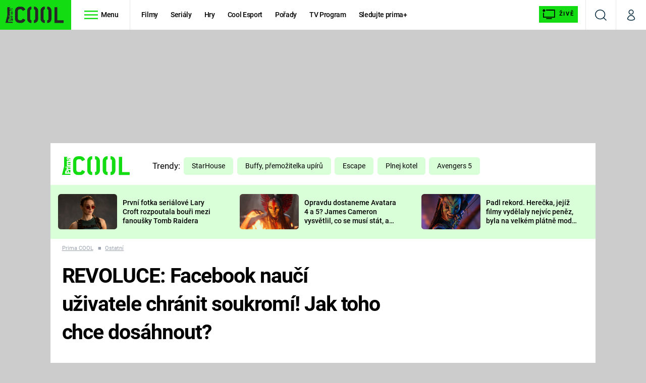

--- FILE ---
content_type: text/html; charset=UTF-8
request_url: https://cool.iprima.cz/ostatni/revoluce-facebook-nauci-uzivatele-chranit-soukromi-jak-toho-chce-dosahnout
body_size: 27434
content:
<!DOCTYPE html>
<html lang="cs">
<head>
    <meta charset="UTF-8">
    <meta name="viewport" content="width=device-width, initial-scale=1">
    <meta name="author" content="FTV Prima">
    <title>REVOLUCE: Facebook naučí uživatele chránit soukromí! Jak toho chce dosáhnout? - Prima COOL</title>

    <meta name="referrer" content="no-referrer-when-downgrade" id="referrer-policy-meta">
    
            <meta name="robots" content="max-image-preview:large">
    
    <meta name="google-site-verification" content="gsiOsmOWfTS9xPMRB4gH-SmA-DH11GYlFG-LDJJyZSg" />

    <link rel="alternate" type="application/rss+xml" title="Prima COOL RSS Feed" href="/rss" />

        <link rel="preload" as="font" type="font/woff2" href="https://assets.cool.iprima.cz/fonts/roboto-v30-latin_latin-ext-regular.woff2" crossorigin="crossorigin">
<link rel="preload" as="font" type="font/woff2" href="https://assets.cool.iprima.cz/fonts/roboto-v30-latin_latin-ext-italic.woff2" crossorigin="crossorigin">
<link rel="preload" as="font" type="font/woff2" href="https://assets.cool.iprima.cz/fonts/roboto-v30-latin_latin-ext-500.woff2" crossorigin="crossorigin">
<link rel="preload" as="font" type="font/woff2" href="https://assets.cool.iprima.cz/fonts/roboto-v30-latin_latin-ext-700.woff2" crossorigin="crossorigin">

<link rel="stylesheet preconnect" href="https://assets.cool.iprima.cz/css/fonts.b1814ac1.css" crossorigin="anonymous" fetchpriority="high">
        <link rel="stylesheet" href="https://assets.cool.iprima.cz/css/gallery-bundle-custom.3145ccef.css" crossorigin="anonymous" media="print" onload="this.media=&quot;all&quot;">
    <link rel="stylesheet" href="https://assets.cool.iprima.cz/css/gallery-bundle.1f5f9da4.css" crossorigin="anonymous" media="print" onload="this.media=&quot;all&quot;">
    <noscript><link rel="stylesheet" href="https://assets.cool.iprima.cz/css/gallery-bundle-custom.3145ccef.css"></noscript>
    <noscript><link rel="stylesheet" href="https://assets.cool.iprima.cz/css/gallery-bundle.1f5f9da4.css"></noscript>

        <link rel="stylesheet preconnect" href="https://assets.cool.iprima.cz/master.92180773.css" crossorigin="anonymous" fetchpriority="high">

            <script type="application/ld+json">{"@context":"https:\/\/schema.org","@type":"NewsArticle","headline":"REVOLUCE: Facebook nau\u010d\u00ed u\u017eivatele chr\u00e1nit soukrom\u00ed! Jak toho chce dos\u00e1hnout?","description":"Je leto\u0161n\u00ed rok zasv\u011bcen ochran\u011b na\u0161ich dat na internetu? Bylo na \u010dase!","url":"https:\/\/cool.iprima.cz\/ostatni\/revoluce-facebook-nauci-uzivatele-chranit-soukromi-jak-toho-chce-dosahnout","datePublished":"2017-01-26T16:14:00+01:00","mainEntityOfPage":"https:\/\/cool.iprima.cz\/ostatni\/revoluce-facebook-nauci-uzivatele-chranit-soukromi-jak-toho-chce-dosahnout","dateModified":"2017-01-26T16:14:00+01:00","publisher":{"@context":"https:\/\/schema.org","@type":"NewsMediaOrganization","name":"FTV Prima","url":"https:\/\/cool.iprima.cz","email":"online@iprima.cz","logo":{"@context":"https:\/\/schema.org","@type":"ImageObject","url":"\/images\/logo-cool-svg.png","width":802,"height":282,"caption":"Prima COOL","creditText":"FTV Prima","copyrightNotice":"FTV Prima","creator":{"@context":"https:\/\/schema.org","@type":"Organization","name":"FTV Prima"},"license":"https:\/\/www.iprima.cz\/vseobecne-podminky","acquireLicensePage":"https:\/\/www.iprima.cz\/vseobecne-podminky"},"sameAs":["https:\/\/www.facebook.com\/primacool\/","https:\/\/www.instagram.com\/primacooltv","https:\/\/www.youtube.com\/c\/COOLFeed"],"alternateName":["Prima","FTV Prima, Prima Cool"]},"copyrightYear":"2026","author":{"@context":"https:\/\/schema.org","@type":"Person","name":"Adam Vala","description":null,"image":{"@context":"https:\/\/schema.org","@type":"ImageObject","url":"https:\/\/cdn.administrace.tv\/2022\/05\/18\/small_11\/bfa0f1d6a0c3bb5e4e8fea31dd3535bb.png","width":800,"height":800,"copyrightNotice":"FTV Prima","creditText":"FTV Prima","creator":{"@context":"https:\/\/schema.org","@type":"Organization","name":"FTV Prima"},"license":"https:\/\/www.iprima.cz\/vseobecne-podminky","acquireLicensePage":"https:\/\/www.iprima.cz\/vseobecne-podminky"},"email":"zdenek.princ@iprima.cz","url":""},"image":{"@context":"https:\/\/schema.org","@type":"ImageObject","url":"https:\/\/cdn.administrace.tv\/2023\/04\/07\/small_169\/36f6640c8faf7e3b5b7be9fdc462c59f.jpg","width":800,"height":450,"caption":"Ochrana soukrom\u00ed na Facebooku","creditText":"facebook","copyrightNotice":"facebook","creator":{"@context":"https:\/\/schema.org","@type":"Organization","name":"facebook"},"license":"https:\/\/www.iprima.cz\/vseobecne-podminky","acquireLicensePage":"https:\/\/www.iprima.cz\/vseobecne-podminky"}}</script>
                <script type="application/ld+json">{"@context":"https:\/\/schema.org","@type":"BreadcrumbList","itemListElement":[{"@type":"ListItem","position":1,"name":"Ostatn\u00ed","item":"https:\/\/cool.iprima.cz\/ostatni"}]}</script>
    
            <link rel="canonical" href="https://cool.iprima.cz/ostatni/revoluce-facebook-nauci-uzivatele-chranit-soukromi-jak-toho-chce-dosahnout">
    
    <script>
    window.didomiOnReady = window.didomiOnReady || [];
    window.didomiOnReady.push(function () {
        addGTM(window, document, 'script', 'dataLayer', 'GTM-MPL3TB9');
    });

    /**
     */
    function addGTM(w, d, s, l, i) {
        w[l] = w[l] || [];
        w[l].push({'gtm.start': new Date().getTime(), event: 'gtm.js'});
        var f = d.getElementsByTagName(s)[0],
            j = d.createElement(s),
            dl = l != 'dataLayer' ? '&l=' + l : '';
        j.async = true;
        j.src = 'https://www.googletagmanager.com/gtm.js?id=' + i + dl;
        f.parentNode.insertBefore(j, f);
    }
</script>                <meta property="fb:app_id" content="473551046858291" />
                <meta property="og:url" content="https://cool.iprima.cz/ostatni/revoluce-facebook-nauci-uzivatele-chranit-soukromi-jak-toho-chce-dosahnout" />
                <meta property="og:type" content="article" />
                <meta property="og:title" content="REVOLUCE: Facebook naučí uživatele chránit soukromí! Jak toho chce dosáhnout?" />
        <meta name="twitter:title" content="REVOLUCE: Facebook naučí uživatele chránit soukromí! Jak toho chce dosáhnout?" />
                <meta property="og:description" content="Je letošní rok zasvěcen ochraně našich dat na internetu? Bylo na čase!" />
        <meta name="twitter:description" content="Je letošní rok zasvěcen ochraně našich dat na internetu? Bylo na čase!" />
                <meta property="og:image" content="https://cdn.administrace.tv/2023/04/07/social_networks_overlay_cool/36f6640c8faf7e3b5b7be9fdc462c59f.jpg" />
        <meta property="og:image:width" content="1200" />
        <meta property="og:image:height" content="625" />
        <meta name="twitter:image" content="https://cdn.administrace.tv/2023/04/07/social_networks_overlay_cool/36f6640c8faf7e3b5b7be9fdc462c59f.jpg" />
        <meta name="twitter:card" content="summary_large_image" />
    <meta name="twitter:site" content="Prima COOL" />
    <meta property="og:site_name" content="Prima COOL" />
        
<script id="prima.sso.script" src="https://user-sso-script.prod.iprima.cz/sso.js" async></script>
<script>
    var ssoInitialized = false;

    function onSSOLoad() {
        ssoInitialized = true;

        // check if user is logged in on initialization
        if (!sso.isUserLoggedIn()) {
            onLogout();
        }

        // user is logged out
        sso.listen('sso.logoutDone', function () {
            onLogout();
            // workaround: refresh disqus module
            if (typeof launchDisqus === 'function') {
                window.launchDisqus(true);
            }
        });

        // user is logged in
        sso.listen('sso.tokenReceived', function () {
            onLogin();
            // workaround: refresh disqus module
            if (typeof launchDisqus === 'function') {
                window.launchDisqus(true);
            }
        });
    }

    function login() {
        sso.login({ ref: 'magazine' });
    }

    function logout() {
        sso.logout();
        onLogout();
    }

    function getUserInfo() {
        return fetch('https://gateway-api.prod.iprima.cz/json-rpc/', {
            method: 'POST',
            headers: {
                'Content-Type': 'application/json'
            },
            body: JSON.stringify({
                jsonrpc: '2.0',
                id: `magazine-${Date.now().toString(36)}`, // similar to uniqid()
                method: 'user.user.info.lite.byAccessToken',
                params: {
                    _accessToken: sso.getAccessToken()
                }
            })
        });
    }

    function onLogin() {
        getUserInfo()
            .then((response) => response.json())
            .then((data) => {
                const userInfo = data['result']['data'];
                const name = userInfo.name || userInfo.email;

                $$('#login-account').find('div.login-item-description').html = escapeHtml(name);
                $$('#login-mobile-user').text(escapeHtml(name));
                // show/hide elements
                $$('#logged-out-submenu').addClass('hidden');
                $$('#logged-in-submenu').removeClass('hidden');
                $$('.only-logged-out').addClass('hidden');
                $$('.only-logged-in').removeClass('hidden');

                setUserIcon(true);
            })
            .catch(() => {
                // we expect token is invalid so refresh it
                sso.ssoToken.refresh();
            });
    }

    function onLogout() {
        $$('#logged-out-submenu').removeClass('hidden');
        $$('#logged-in-submenu').addClass('hidden');
        $$('.only-logged-in').addClass('hidden');
        $$('.only-logged-out').removeClass('hidden');

        setUserIcon(false);
    }

    function setUserIcon(logged) {
        let userIconElement = $$('#user-login-icon');

        /* Remove current icons */
        userIconElement.removeClass('i-user');
        userIconElement.removeClass('i-user-filled');

        /* Set new icon */
        if (logged) {
            userIconElement.addClass('i-user-filled');
        } else {
            userIconElement.addClass('i-user');
        }
    }
</script>

            <script>
            var dataLayer = dataLayer || [];
            dataLayer.push({"event":"page.view","page":{"type":"article","version":"1.0","content":{"id":219597,"title":"REVOLUCE: Facebook nau\u010d\u00ed u\u017eivatele chr\u00e1nit soukrom\u00ed! Jak toho chce dos\u00e1hnout?","kind":"article-standard","published":"2017-01-26T16:14:00+01:00","layout":"sph","authors":{"name":["Adam Vala"],"id":[12134]},"categories":{"main":"Ostatn\u00ed","main_id":2738,"list":["Ostatn\u00ed"],"list_id":[2738]},"tags":{"name":["Facebook","ochrana"],"id":[2409,11916]}}}});
        </script>
    
    <link rel="apple-touch-icon" sizes="180x180" href="https://assets.cool.iprima.cz/favicon/apple-touch-icon.png">
<link rel="icon" type="image/png" sizes="32x32" href="https://assets.cool.iprima.cz/favicon/favicon-32x32.png">
<link rel="icon" type="image/png" sizes="16x16" href="https://assets.cool.iprima.cz/favicon/favicon-16x16.png">
<link rel="manifest" href="https://assets.cool.iprima.cz/favicon/site.webmanifest">
<link rel="mask-icon" href="https://assets.cool.iprima.cz/favicon/safari-pinned-tab.svg" color="#13dc13">
<meta name="msapplication-TileColor" content="#000000">
<meta name="theme-color" content="#ffffff">
                <meta name="keywords" content="Facebook, ochrana">
                <meta name="description" content="Je letošní rok zasvěcen ochraně našich dat na internetu? Bylo na čase!">
    </head>
<body class="with-gate-ad bg-black" data-fallback-image="https://assets.cool.iprima.cz/images/fallback-image.jpg">
    
<header class="sticky-header fixed md:sticky w-full top-0 z-30">
    <nav class="bg-white clear-after flex text-blue-dark tracking-tight border-gray-200">
                <a class="block float-left h-navbar-height bg-global py-2.5 pr-4 pl-3" href="/">
            <img src="https://assets.cool.iprima.cz/images/logo-cool-black.svg" class="h-full" alt="Logo Prima Cool">
        </a>

                <div class="block grow ml:grow-0 ml:w-full">
            <ul class="flex justify-end ml:block my-0 mr-0 ml-2 ml:ml-4 p-0 list-none h-navbar-height leading-navbar-height">
                                <li class="inline-block relative ml:pr-2 ml:pr-3 ml:mr-2 ml:border-r order-2">
                    <a class="navbar-menu-toggle inline-block leading-navbar-height font-medium text-black px-5 ml:px-3 cursor-pointer hover:bg-gray-100">
                        <i class="icon i-burger-menu inline-block text-lg mr-1 relative -bottom-1"></i>
                        <span class="hidden ml:inline-block">Menu</span>
                    </a>
                </li>

                                                                            <li class="navbar-link hidden ml:inline-block ">
                            <a                                href="https://cool.iprima.cz/filmy#_il=top-menu"
                               class="inline-block leading-navbar-height font-medium text-black relative px-2 xs:px-4 ml:px-2 ml:px-3 hover:bg-gray-100">
                                Filmy
                            </a>
                        </li>
                                            <li class="navbar-link hidden ml:inline-block ">
                            <a                                href="https://cool.iprima.cz/serialy-om5#_il=top-menu"
                               class="inline-block leading-navbar-height font-medium text-black relative px-2 xs:px-4 ml:px-2 ml:px-3 hover:bg-gray-100">
                                Seriály
                            </a>
                        </li>
                                            <li class="navbar-link hidden ml:inline-block ">
                            <a                                href="https://cool.iprima.cz/hry#_il=top-menu"
                               class="inline-block leading-navbar-height font-medium text-black relative px-2 xs:px-4 ml:px-2 ml:px-3 hover:bg-gray-100">
                                Hry
                            </a>
                        </li>
                                            <li class="navbar-link hidden ml:inline-block ">
                            <a                                href="https://cool.iprima.cz/cool-esport#_il=top-menu"
                               class="inline-block leading-navbar-height font-medium text-black relative px-2 xs:px-4 ml:px-2 ml:px-3 hover:bg-gray-100">
                                Cool Esport
                            </a>
                        </li>
                                            <li class="navbar-link hidden ml:inline-block ">
                            <a target="_blank"                                href="https://www.iprima.cz/tv/cool#porady#_il=top-menu"
                               class="inline-block leading-navbar-height font-medium text-black relative px-2 xs:px-4 ml:px-2 ml:px-3 hover:bg-gray-100">
                                Pořady
                            </a>
                        </li>
                                            <li class="navbar-link hidden ml:inline-block ">
                            <a target="_blank"                                href="https://www.iprima.cz/tv-program#cool#_il=top-menu"
                               class="inline-block leading-navbar-height font-medium text-black relative px-2 xs:px-4 ml:px-2 ml:px-3 hover:bg-gray-100">
                                TV Program
                            </a>
                        </li>
                                            <li class="navbar-link hidden ml:inline-block ">
                            <a target="_blank"                                href="https://www.iprima.cz/#_il=top-menu"
                               class="inline-block leading-navbar-height font-medium text-black relative px-2 xs:px-4 ml:px-2 ml:px-3 hover:bg-gray-100">
                                Sledujte prima+
                            </a>
                        </li>
                                    
                                <li class="navbar-link navbar-live-button inline-block float-right">
                    <a href="/vysilani"
                       class="inline-flex flex-col justify-center rounded-sm items-center pt-1 pb-0 pl-2 pr-2
                            ml:pr-2 ml:pl-1 ml:pt-1 ml:pb-2 ml-2 mr-1 ml:mr-4 font-sans font-bold uppercase text-black
                            no-underline bg-global cursor-pointer ml:rounded-none ml:flex-row hover:bg-global-transparent">
                        <i class="w-8 h-6 inline mr-0 ml:mr-2 -ml-2 -mt-1 text-5xl italic leading-6 bg-no-repeat bg-contain" style="margin-bottom: -0.05rem"></i>
                        <span class="leading-6 cursor-pointer text-xs ml:-mb-1">Živě</span>
                    </a>
                </li>
            </ul>
        </div>

                <div class="right ml-auto">
            <ul class="navbar-right-icons hidden ml:flex p-0 m-0 list-none h-full">
                                <li class="relative inline-block border-l">
                    <a href="/vyhledat" class="navbar-right-icon-link w-navbar-height h-full flex items-center justify-center hover:bg-gray-100">
                        <i class="icon i-search text-2xl"></i><span class="sr-only">Vyhledávání</span>
                    </a>
                </li>

                                <li class="relative inline-block border-l group user-profile">
                    <a href="" class="navbar-right-icon-link w-navbar-height h-full flex items-center justify-center group-hover:bg-global">
                        <i id="user-login-icon" class="icon i-user text-2xl filter"></i><span class="sr-only">Můj profil</span>
                    </a>

                                        <div class="navbar-login-popup hidden absolute right-0 p-2 pr-0 -mt-2 z-30 w-80 group-hover:block font-medium text-sm">
        <ul class="logged-in mb-4 hidden" id="logged-in-submenu">
        <li class="navbar-login-popup-item  block relative px-5 border-0 border-b border-global border-opacity-25 border-solid">
    <a href="https://profil.iprima.cz/user?ref=magazine"
       target="_blank"            id="login-account"                   class="flex pb-4 pt-3 flex-wrap h-full text-black font-bold no-underline">
                <div class="w-2/12 flex items-center">
            <i class="icon i-settings text-2xl h-5"></i>
        </div>
        <div class="w-10/12 pl-1">
            
                            <div class="login-item-label text-white font-normal text-lg w-full leading-normal">Nastavení účtu</div>
            
            
            
                    </div>
            </a>
</li>        <li class="navbar-login-popup-item  block relative px-5 ">
    <a href=""
                               onclick="logout(); return false;"       class="flex pb-4 pt-3 flex-wrap h-full text-black font-bold no-underline">
                <div class="w-2/12 flex items-center">
            <i class="icon i-logout text-2xl h-5"></i>
        </div>
        <div class="w-10/12 pl-1">
            
                            <div class="login-item-label text-white font-normal text-lg w-full leading-normal">Odhlásit se</div>
            
            
            
                    </div>
            </a>
</li>    </ul>

        <ul class="not-logged-in border-t border-gray-200" id="logged-out-submenu">
        <li class="navbar-login-popup-item navbar-login-popup-item--light block relative px-5 border-0 border-b border-global border-opacity-25 border-solid">
    <a href=""
                               onclick="login(); return false;"       class="flex pb-4 pt-3 flex-wrap h-full text-black font-bold no-underline">
        
                            <div class="login-item-label text-white font-normal text-lg w-full leading-normal">Máte již účet?</div>
            
            
                            <button class="button button-global pr-5 pl-5 leading-tight">Přihlásit se</button>
            
                </a>
</li>        <li class="navbar-login-popup-item navbar-login-popup-item--dark block relative px-5 ">
    <a href=""
                               onclick="sso.register({ ref: &#039;magazine&#039; }); return false;"       class="flex pb-4 pt-3 flex-wrap h-full text-black font-bold no-underline">
        
                            <div class="login-item-label text-white font-normal text-lg w-full leading-normal">Jste tu poprvé?</div>
            
                            <div class="login-item-description submenu-item-description text-global-light font-normal text-sm w-full">K vaší registraci máte od nás iPrimu bez reklam na 24 hod. zdarma.</div>
            
                            <button class="button button-global pr-5 pl-5 leading-tight">Vytvořte si účet</button>
            
                </a>
</li>    </ul>
</div>
                </li>
            </ul>
        </div>
    </nav>

        <div id="navbar-menu" class="opacity-0 pointer-events-none transition-opacity duration-200 ease-linear absolute top-navbar-height left-0 z-20 w-full">
                <i class="navbar-menu-toggle icon i-close text-3xl absolute bg-global h-navbar-height ml:bg-transparent right-0 -top-navbar-height ml:top-0 p-5 cursor-pointer"></i>

        <div class="overflow-auto navbar-menu-content flex w-full flex-wrap pb-24 ml:pb-0">
                        <div class="mobile-menu-wrapper">
                                    <div class="trends-molecule w-full items-center justify-center pt-6 ml:pt-2 px-4 sm:px-8 ml:px-0 ml:ml-12 ml:justify-start ml:overflow-hidden ml:h-12">
        <p class="text-white ml:text-black ml:text-lg mr-2 inline-block">Trendy:</p>

                    <div class="mr-1 sm:mr-2 mb-2 inline-block">
                <a href="https://cool.iprima.cz/starhouse">
                    <span class="tag tag-blue tag-big">StarHouse</span>
                </a>
            </div>
                    <div class="mr-1 sm:mr-2 mb-2 inline-block">
                <a href="https://www.iprima.cz/serialy/buffy-the-vampire-slaye">
                    <span class="tag tag-blue tag-big">Buffy, přemožitelka upírů</span>
                </a>
            </div>
                    <div class="mr-1 sm:mr-2 mb-2 inline-block">
                <a href="https://www.iprima.cz/serialy/escape">
                    <span class="tag tag-blue tag-big">Escape</span>
                </a>
            </div>
                    <div class="mr-1 sm:mr-2 mb-2 inline-block">
                <a href="https://www.iprima.cz/serialy/plnej-kotel">
                    <span class="tag tag-blue tag-big">Plnej kotel</span>
                </a>
            </div>
                    <div class="mr-1 sm:mr-2 mb-2 inline-block">
                <a href="https://cool.iprima.cz/avengers">
                    <span class="tag tag-blue tag-big">Avengers 5</span>
                </a>
            </div>
            </div>


                                <div class="search-field pt-4 pb-6 sm:pt-6 px-4 sm:px-8 ml:hidden w-full relative">
                    <form method="get" action="/vyhledat/%25query%25" class="search-form">
                        <input type="text"
                               name="search_query"
                               pattern=".{3,}"
                               required
                               class="navbar-menu-search-input w-full rounded-md bg-global-dark text-global-light h-14 pl-5 pr-14 outline-none"
                               placeholder="Hledejte pořad nebo téma"
                               tabindex="-1"
                               readonly>
                        <button type="submit" class="absolute right-8 sm:right-12 top-8 ml:top-10"><i class="icon i-search i-white text-2xl"></i></button>
                    </form>
                </div>

                                <ul class="mobile-main-menu">
                    <li class="opened">
                        <a href="">
                            <i class="icon i-burger-menu-white text-xs mr-4 mt-2"></i>
                            Témata
                        </a>

                                                    <ul class="mobile-menu-topics">
                                                                    <li>
                                        <a href="https://cool.iprima.cz/filmy#_il=top-menu" >
                                            Filmy

                                                                                            <i class="icon i-arrow i-right"></i>
                                                                                    </a>

                                                                            </li>
                                                                    <li>
                                        <a href="https://cool.iprima.cz/serialy-om5#_il=top-menu" >
                                            Seriály

                                                                                            <i class="icon i-arrow i-right"></i>
                                                                                    </a>

                                                                            </li>
                                                                    <li>
                                        <a href="https://cool.iprima.cz/hry#_il=top-menu" >
                                            Hry

                                                                                            <i class="icon i-arrow i-right"></i>
                                                                                    </a>

                                                                            </li>
                                                                    <li>
                                        <a href="https://cool.iprima.cz/cool-esport#_il=top-menu" >
                                            Cool Esport

                                                                                            <i class="icon i-arrow i-right"></i>
                                                                                    </a>

                                                                            </li>
                                                                    <li>
                                        <a href="https://www.iprima.cz/tv/cool#porady#_il=top-menu" target="_blank">
                                            Pořady

                                                                                            <i class="icon i-arrow i-right"></i>
                                                                                    </a>

                                                                            </li>
                                                                    <li>
                                        <a href="https://www.iprima.cz/tv-program#cool#_il=top-menu" target="_blank">
                                            TV Program

                                                                                            <i class="icon i-arrow i-right"></i>
                                                                                    </a>

                                                                            </li>
                                                                    <li>
                                        <a href="https://www.iprima.cz/#_il=top-menu" target="_blank">
                                            Sledujte prima+

                                                                                            <i class="icon i-arrow i-right"></i>
                                                                                    </a>

                                                                            </li>
                                                            </ul>
                                            </li>
                    <li class="only-logged-out">
                        <a href="" onclick="login(); return false;" class="only-logged-out navbar-login-button">
                            <i class="icon i-user i-white"></i>
                            Přihlášení
                        </a>
                    </li>
                    <li class="only-logged-in hidden opened">
                        <a href="" class="navbar-login-button">
                            <i class="icon i-user-filled i-white"></i>
                            <span id="login-mobile-user"></span>
                        </a>
                        <ul class="mobile-menu-topics user-profile-submenu">
                            <li>
                                <a href="https://profil.iprima.cz/user?ref=magazine" class="text-white" style="padding-top: 0">
                                    Můj profil
                                    <i class="icon i-arrow i-arrow-down i-right"></i>
                                </a>
                            </li>
                            <li>
                                <a href="" onclick="logout(); return false;" class="text-white">
                                    Odhlásit se
                                    <i class="icon i-arrow i-arrow-down i-right"></i>
                                </a>
                            </li>
                        </ul>
                    </li>
                </ul>

                                <div class="navbar-share-icons-molecule flex ml:block items-center text-white">
    <span class="block w-5/12 ml:w-full mb-2 mr-2">Sledujte nás</span>
    <div class="flex justify-end w-7/12 ml:w-full ml:block">
                            <a href="https://www.facebook.com/primacool/" class="pr-2" target="_blank">
                <i class="icon i-facebook-square text-4xl"></i>
            </a>
        
                            <a href="https://twitter.com/primacool" class="pr-2" target="_blank">
                <i class="icon i-social-x-square text-4xl"></i>
            </a>
        
                            <a href="https://www.instagram.com/primacooltv" class="pr-2" target="_blank">
                <i class="icon i-instagram-square text-4xl"></i>
            </a>
        
                            <a href="https://www.youtube.com/c/COOLFeed" class="pr-2" target="_blank">
                <i class="icon i-youtube-square text-4xl"></i>
            </a>
            </div>
</div>            </div>

                        <div class="burger-menu-wrapper">
                <div class="burger-menu-inner-wrapper">
                                                                        <div class="navbar-menu-box navbar-menu-box-category">
                                <div class="navbar-menu-box-wrapper">
                                                                            <ul class="burger-menu-links">
                                            <li>
                                                <a href="https://cool.iprima.cz/serialy-om5" >
                                                    Seriály
                                                </a>

                                                                                                    <ul>
                                                                                                                    <li>
                                                                <a href="https://cool.iprima.cz/simpsonovi" >
                                                                    Simpsonovi
                                                                </a>
                                                            </li>
                                                                                                                    <li>
                                                                <a href="https://zoom.iprima.cz/tema/hvezdna-brana" >
                                                                    Hvězdná brána
                                                                </a>
                                                            </li>
                                                                                                                    <li>
                                                                <a href="https://cool.iprima.cz/teorie-velkeho-tresku" >
                                                                    Teorie velkého třesku
                                                                </a>
                                                            </li>
                                                                                                                    <li>
                                                                <a href="https://cool.iprima.cz/futurama" >
                                                                    Futurama
                                                                </a>
                                                            </li>
                                                                                                            </ul>
                                                                                            </li>
                                        </ul>
                                                                    </div>
                            </div>
                                                                                                <div class="navbar-menu-box navbar-menu-box-category">
                                <div class="navbar-menu-box-wrapper">
                                                                            <ul class="burger-menu-links">
                                            <li>
                                                <a href="https://cool.iprima.cz/filmy" >
                                                    Filmy
                                                </a>

                                                                                                    <ul>
                                                                                                                    <li>
                                                                <a href="https://cool.iprima.cz/star-wars" >
                                                                    Star Wars
                                                                </a>
                                                            </li>
                                                                                                                    <li>
                                                                <a href="https://cool.iprima.cz/avengers" >
                                                                    Avengers
                                                                </a>
                                                            </li>
                                                                                                                    <li>
                                                                <a href="https://cool.iprima.cz/rychle-a-zbesile-10" >
                                                                    Rychle a zběsile 10
                                                                </a>
                                                            </li>
                                                                                                                    <li>
                                                                <a href="https://cool.iprima.cz/predator" >
                                                                    Predátor
                                                                </a>
                                                            </li>
                                                                                                            </ul>
                                                                                            </li>
                                        </ul>
                                                                    </div>
                            </div>
                                                                                                <div class="navbar-menu-box navbar-menu-box-category">
                                <div class="navbar-menu-box-wrapper">
                                                                            <ul class="burger-menu-links">
                                            <li>
                                                <a href="https://cool.iprima.cz/hry" >
                                                    Hry
                                                </a>

                                                                                                    <ul>
                                                                                                                    <li>
                                                                <a href="https://cool.iprima.cz/mafia" >
                                                                    Mafia
                                                                </a>
                                                            </li>
                                                                                                                    <li>
                                                                <a href="https://cool.iprima.cz/gta-6" >
                                                                    GTA 6
                                                                </a>
                                                            </li>
                                                                                                                    <li>
                                                                <a href="https://cool.iprima.cz/kingdom-come" >
                                                                    Kingdom Come: Deliverance
                                                                </a>
                                                            </li>
                                                                                                                    <li>
                                                                <a href="https://cool.iprima.cz/cool-esport" >
                                                                    eSport
                                                                </a>
                                                            </li>
                                                                                                            </ul>
                                                                                            </li>
                                        </ul>
                                                                    </div>
                            </div>
                                                                                                <div class="navbar-menu-box navbar-menu-box-category">
                                <div class="navbar-menu-box-wrapper">
                                                                            <ul class="burger-menu-links">
                                            <li>
                                                <a href="https://cool.iprima.cz/ostatni" >
                                                    Zábava
                                                </a>

                                                                                                    <ul>
                                                                                                                    <li>
                                                                <a href="https://zoom.iprima.cz/tema/zabavna-galerie" >
                                                                    Zábavné galerie
                                                                </a>
                                                            </li>
                                                                                                                    <li>
                                                                <a href="https://cool.iprima.cz/tema/nejlepsi-komedie" >
                                                                    Nejlepší komedie
                                                                </a>
                                                            </li>
                                                                                                                    <li>
                                                                <a href="https://cool.iprima.cz/chuck-norris" >
                                                                    Chuck Norris
                                                                </a>
                                                            </li>
                                                                                                                    <li>
                                                                <a href="https://cool.iprima.cz/deadpool" >
                                                                    Deadpool
                                                                </a>
                                                            </li>
                                                                                                            </ul>
                                                                                            </li>
                                        </ul>
                                                                    </div>
                            </div>
                                                                                                                                                                                                                                            </div>

                                <div class="navbar-menu-box navbar-menu-box-links">
                                            <ul class="burger-menu-links mb-10">
                                                            <li>
                                    <a href="https://www.iprima.cz" target="_blank">
                                        Prima+
                                        <i class="icon i-external"></i>                                    </a>
                                </li>
                                                            <li>
                                    <a href="https://cnn.iprima.cz" target="_blank">
                                        CNN Prima NEWS
                                        <i class="icon i-external"></i>                                    </a>
                                </li>
                                                            <li>
                                    <a href="https://fresh.iprima.cz" target="_blank">
                                        Prima FRESH
                                        <i class="icon i-external"></i>                                    </a>
                                </li>
                                                            <li>
                                    <a href="https://living.iprima.cz" target="_blank">
                                        Prima LIVING
                                        <i class="icon i-external"></i>                                    </a>
                                </li>
                                                            <li>
                                    <a href="https://zeny.iprima.cz" >
                                        Prima Ženy
                                                                            </a>
                                </li>
                                                            <li>
                                    <a href="https://lajk.iprima.cz" target="_blank">
                                        Prima LAJK
                                        <i class="icon i-external"></i>                                    </a>
                                </li>
                                                    </ul>
                    
                                        <div class="navbar-share-icons-molecule flex ml:block items-center text-white">
    <span class="block w-5/12 ml:w-full mb-2 mr-2">Sledujte nás</span>
    <div class="flex justify-end w-7/12 ml:w-full ml:block">
                            <a href="https://www.facebook.com/primacool/" class="pr-2" target="_blank">
                <i class="icon i-facebook-square text-4xl"></i>
            </a>
        
                            <a href="https://twitter.com/primacool" class="pr-2" target="_blank">
                <i class="icon i-social-x-square text-4xl"></i>
            </a>
        
                            <a href="https://www.instagram.com/primacooltv" class="pr-2" target="_blank">
                <i class="icon i-instagram-square text-4xl"></i>
            </a>
        
                            <a href="https://www.youtube.com/c/COOLFeed" class="pr-2" target="_blank">
                <i class="icon i-youtube-square text-4xl"></i>
            </a>
            </div>
</div>                </div>
            </div>
        </div>
    </div>
</header>


        <div class="header-mone-wrapper static lg:relative">
        <div class="mone_box leader_mobile_rectangle_box">
            <div class="mone_header hide"></div>
            <div class="sas_mone" data-d-area="leaderboard-1" data-m-area="mobilerectangle-1" id="sas_62912"></div>
        </div>
    </div>

    <div class="container main-container">
        <div class="article-detail wrapper-with-sticky-ad bg-white clear-after">
            <header class="hidden ml:flex px-6 py-5 items-center">
    <a href="/" class="pt-4">
        <img src="https://assets.cool.iprima.cz/images/logo-cool-green.svg" alt="Prima COOL logo" class="-mt-2 mr-6">
    </a>
        <div class="trends-molecule w-full items-center justify-center pt-6 ml:pt-2 px-4 sm:px-8 ml:px-0 ml:ml-12 ml:justify-start ml:overflow-hidden ml:h-12">
        <p class="text-white ml:text-black ml:text-lg mr-2 inline-block">Trendy:</p>

                    <div class="mr-1 sm:mr-2 mb-2 inline-block">
                <a href="https://cool.iprima.cz/starhouse">
                    <span class="tag tag-blue tag-big">StarHouse</span>
                </a>
            </div>
                    <div class="mr-1 sm:mr-2 mb-2 inline-block">
                <a href="https://www.iprima.cz/serialy/buffy-the-vampire-slaye">
                    <span class="tag tag-blue tag-big">Buffy, přemožitelka upírů</span>
                </a>
            </div>
                    <div class="mr-1 sm:mr-2 mb-2 inline-block">
                <a href="https://www.iprima.cz/serialy/escape">
                    <span class="tag tag-blue tag-big">Escape</span>
                </a>
            </div>
                    <div class="mr-1 sm:mr-2 mb-2 inline-block">
                <a href="https://www.iprima.cz/serialy/plnej-kotel">
                    <span class="tag tag-blue tag-big">Plnej kotel</span>
                </a>
            </div>
                    <div class="mr-1 sm:mr-2 mb-2 inline-block">
                <a href="https://cool.iprima.cz/avengers">
                    <span class="tag tag-blue tag-big">Avengers 5</span>
                </a>
            </div>
            </div>

</header>
                <section class="top-articles-molecule flex flex-wrap py-5 pr-4 pl-8 sm:px-0 bg-global-light overflow-hidden hidden md:block">
        <div class="swiper top-articles-swiper swiper-full-width swiper-flex flex" data-nav="global" data-swiper-config="topArticlesConfig" data-swiper-breakpoints="desktop">
            <div class="swiper-wrapper">
                            <article class="swiper-slide flex-col sm:flex-row flex-wrap items-center">
                    <a href="https://cool.iprima.cz/serialy/prvni-fotka-lara-croft-serial-tomb-raider-501574" class="w-full sm:w-4/12 aspect-169">
                        <picture>
                            <img style="min-height: 70px;"
                                 src="https://cdn.administrace.tv/2026/01/16/mini_169/ac51d4679aa4314a1b3bde26b1fba338.jpg"
                                 fetchpriority="low"
                                 alt="První fotka seriálové Lary Croft rozpoutala bouři mezi fanoušky Tomb Raidera"
                                 width="350"
                                 height="197"
                                 class="w-full object-cover rounded-md mb-3 sm:mb-0 hover:opacity-90">
                        </picture>
                    </a>
                    <p class="sm:w-8/12 sm:pl-3 sm:pr-3 md:pr-6 lg:pr-10 text-xs sm:text-sm my-0 font-medium text-black leading-snug line-clamp-3">
                        <a href="https://cool.iprima.cz/serialy/prvni-fotka-lara-croft-serial-tomb-raider-501574" class="hover:underline">
                            První fotka seriálové Lary Croft rozpoutala bouři mezi fanoušky Tomb Raidera
                        </a>
                    </p>
                </article>
                            <article class="swiper-slide flex-col sm:flex-row flex-wrap items-center">
                    <a href="https://cool.iprima.cz/filmy/avatar-4-5-james-cameron-501528" class="w-full sm:w-4/12 aspect-169">
                        <picture>
                            <img style="min-height: 70px;"
                                 src="https://cdn.administrace.tv/2025/11/13/mini_169/900ca88a68d504d459196a3ec8a0e203.jpg"
                                 fetchpriority="low"
                                 alt="Opravdu dostaneme Avatara 4 a 5? James Cameron vysvětlil, co se musí stát, a potvrdil slavnou hereckou posilu"
                                 width="350"
                                 height="197"
                                 class="w-full object-cover rounded-md mb-3 sm:mb-0 hover:opacity-90">
                        </picture>
                    </a>
                    <p class="sm:w-8/12 sm:pl-3 sm:pr-3 md:pr-6 lg:pr-10 text-xs sm:text-sm my-0 font-medium text-black leading-snug line-clamp-3">
                        <a href="https://cool.iprima.cz/filmy/avatar-4-5-james-cameron-501528" class="hover:underline">
                            Opravdu dostaneme Avatara 4 a 5? James Cameron vysvětlil, co se musí stát, a potvrdil slavnou hereckou posilu
                        </a>
                    </p>
                </article>
                            <article class="swiper-slide flex-col sm:flex-row flex-wrap items-center">
                    <a href="https://cool.iprima.cz/filmy/herecka-nejvetsi-hity-501562" class="w-full sm:w-4/12 aspect-169">
                        <picture>
                            <img style="min-height: 70px;"
                                 src="https://cdn.administrace.tv/2026/01/16/mini_169/333420466940b0a8e232eb6dc7ccff68.jpg"
                                 fetchpriority="low"
                                 alt="Padl rekord. Herečka, jejíž filmy vydělaly nejvíc peněz, byla na velkém plátně modrá i zelená"
                                 width="350"
                                 height="197"
                                 class="w-full object-cover rounded-md mb-3 sm:mb-0 hover:opacity-90">
                        </picture>
                    </a>
                    <p class="sm:w-8/12 sm:pl-3 sm:pr-3 md:pr-6 lg:pr-10 text-xs sm:text-sm my-0 font-medium text-black leading-snug line-clamp-3">
                        <a href="https://cool.iprima.cz/filmy/herecka-nejvetsi-hity-501562" class="hover:underline">
                            Padl rekord. Herečka, jejíž filmy vydělaly nejvíc peněz, byla na velkém plátně modrá i zelená
                        </a>
                    </p>
                </article>
                            <article class="swiper-slide flex-col sm:flex-row flex-wrap items-center">
                    <a href="https://cool.iprima.cz/filmy/jak-vycvicit-draka-cate-blanchett-501561" class="w-full sm:w-4/12 aspect-169">
                        <picture>
                            <img style="min-height: 70px;"
                                 src="https://cdn.administrace.tv/2025/02/13/mini_169/5dca8dd7d71f445c4e665c5688e4b8ec.jpg"
                                 fetchpriority="low"
                                 alt="Fanoušci Jak vycvičit draka slaví. Po Gerardu Butlerovi dostaneme i Cate Blanchett"
                                 width="350"
                                 height="197"
                                 class="w-full object-cover rounded-md mb-3 sm:mb-0 hover:opacity-90">
                        </picture>
                    </a>
                    <p class="sm:w-8/12 sm:pl-3 sm:pr-3 md:pr-6 lg:pr-10 text-xs sm:text-sm my-0 font-medium text-black leading-snug line-clamp-3">
                        <a href="https://cool.iprima.cz/filmy/jak-vycvicit-draka-cate-blanchett-501561" class="hover:underline">
                            Fanoušci Jak vycvičit draka slaví. Po Gerardu Butlerovi dostaneme i Cate Blanchett
                        </a>
                    </p>
                </article>
                            <article class="swiper-slide flex-col sm:flex-row flex-wrap items-center">
                    <a href="https://cool.iprima.cz/serialy/god-of-war-kratos-501560" class="w-full sm:w-4/12 aspect-169">
                        <picture>
                            <img style="min-height: 70px;"
                                 src="https://cdn.administrace.tv/2025/09/16/mini_169/24476604112e9fcbd0f184160dbe0367.jpg"
                                 fetchpriority="low"
                                 alt="Seriál God of War našel svého Kratose. Roli získal herec ze hry, nejde však o ikonu z Hvězdné brány"
                                 width="350"
                                 height="197"
                                 class="w-full object-cover rounded-md mb-3 sm:mb-0 hover:opacity-90">
                        </picture>
                    </a>
                    <p class="sm:w-8/12 sm:pl-3 sm:pr-3 md:pr-6 lg:pr-10 text-xs sm:text-sm my-0 font-medium text-black leading-snug line-clamp-3">
                        <a href="https://cool.iprima.cz/serialy/god-of-war-kratos-501560" class="hover:underline">
                            Seriál God of War našel svého Kratose. Roli získal herec ze hry, nejde však o ikonu z Hvězdné brány
                        </a>
                    </p>
                </article>
                            <article class="swiper-slide flex-col sm:flex-row flex-wrap items-center">
                    <a href="https://cool.iprima.cz/serialy/rytir-sedmi-kralovstvi-shrnuti-recenzi-501491" class="w-full sm:w-4/12 aspect-169">
                        <picture>
                            <img style="min-height: 70px;"
                                 src="https://cdn.administrace.tv/2025/10/10/mini_169/295c8284e0047f10d81842f98e44652e.jpg"
                                 fetchpriority="low"
                                 alt="Nová Hra o trůny má první recenze. Nejsou tak nadšené, jak se čekalo"
                                 width="350"
                                 height="197"
                                 class="w-full object-cover rounded-md mb-3 sm:mb-0 hover:opacity-90">
                        </picture>
                    </a>
                    <p class="sm:w-8/12 sm:pl-3 sm:pr-3 md:pr-6 lg:pr-10 text-xs sm:text-sm my-0 font-medium text-black leading-snug line-clamp-3">
                        <a href="https://cool.iprima.cz/serialy/rytir-sedmi-kralovstvi-shrnuti-recenzi-501491" class="hover:underline">
                            Nová Hra o trůny má první recenze. Nejsou tak nadšené, jak se čekalo
                        </a>
                    </p>
                </article>
                            <article class="swiper-slide flex-col sm:flex-row flex-wrap items-center">
                    <a href="https://cool.iprima.cz/serialy/asia-express-501504" class="w-full sm:w-4/12 aspect-169">
                        <picture>
                            <img style="min-height: 70px;"
                                 src="https://cdn.administrace.tv/2026/01/15/mini_169/c91278be26eb0a4e2d42001ca1a73c9a.jpg"
                                 fetchpriority="low"
                                 alt="Prima a prima+ uvedou světově úspěšnou reality show Asia Express!"
                                 width="350"
                                 height="197"
                                 class="w-full object-cover rounded-md mb-3 sm:mb-0 hover:opacity-90">
                        </picture>
                    </a>
                    <p class="sm:w-8/12 sm:pl-3 sm:pr-3 md:pr-6 lg:pr-10 text-xs sm:text-sm my-0 font-medium text-black leading-snug line-clamp-3">
                        <a href="https://cool.iprima.cz/serialy/asia-express-501504" class="hover:underline">
                            Prima a prima+ uvedou světově úspěšnou reality show Asia Express!
                        </a>
                    </p>
                </article>
                        </div>
        </div>
    </section>


                            <div class="atom-breadcrumbs pt-3 pb-0 px-4 md:px-6 my-0 flex flex-wrap">
        
                                        <a href="/" class="underline text-gray-400 inline-flex hover:no-underline shrink-0">
                    <span class="text-xs font-normal leading-4 mr-2.5 mb-1">Prima COOL</span>
                </a>
                <span class="text-gray-400 text-xs mr-2 mb-1 scale-65">■</span>
            
                                        <a href="https://cool.iprima.cz/ostatni" class="underline text-gray-400 inline-flex hover:no-underline shrink-0">
                    <span class="text-xs font-normal leading-4 mr-2.5 mb-1">Ostatní</span>
                </a>
            
            </div>

                        <div class="relative flex flex-col flex-wrap" id="article-content">
                <div class="left-side order-3 pt-4 md:pt-6">
                    <div class="flex flex-row">
                        <div class="mr-4 sm:mr-5" style="max-width: 50%">
                                                                <a href="https://cool.iprima.cz/ostatni">
        <span class="tag tag-blue tag-big">Ostatní</span>
    </a>
                                                    </div>

                        <div>
                            <span class="block text-gray-400">
                                    
                        <span class="inline-block my-0 mr-px text-smm leading-5 text-left list-none">26. ledna 2017 16:14</span>
                                        </span>

                                                            <div>
                                                                                                                        <span class="leading-none text-gray-400">Adam Vala</span>
                                                                                                                                                    </div>
                                                    </div>
                    </div>
                </div>

                                <aside class="hidden md:block right-side order-9 py-4 md:pt-6" data-video-sticky-wrapper>
                    <div class="mone_box halfpage_box" data-side-block="ad">
                        <div class="mone_header hide"></div>
                        <div class="sas_mone" data-d-area="halfpagead-1" id="sas_630998"></div>
                    </div>

                    <div class="md:mb-8" data-side-block>
                            <div class="sidebar-video hide-scrollbar">
            
                <div class="video-wrapper-for-sticky relative w-full">

                        
                        <div id="pp-container-771074856"
                 class="video-js theoplayer-skin pp-container play-video w-full h-auto aspect-video z-10"
                 data-player-uid="771074856"></div>

                                </div>
        <script>
                                        
            // Player initialization
            window.addEventListener('sidebar-video-play', function() {
                pp.onReady(() => {
                    initPlayerLauncher(771074856, 'p1253445', true);
                });
            });
        </script>

                
                
        </div>
    <div class="text-black px-0 justify-start mt-6 mb-3 text-2xl font-bold uppercase">Mohlo by vás zajímat</div>
    <div class="w-full gap-2 flex flex-col flex-wrap" id="cool-best-of">
                    <article class="content-aside-molecule flex flex-auto sm:flex-1 flex-row w-full md:flex-wrap ml:flex-nowrap gtm-item"
         data-id="cool-344751"
         data-title="Prima COOL přichází s novou sportovní show Šatna"
         data-method="editor"
         data-index="1/4"         data-strip="cool-best-of"         data-strip-location="2/3">
    <div class="block relative article-horizontal-image-wrapper h-36 w-36 md:w-full ml:w-36 mr-4 md:mr-0 ml:mr-4 pb-2.5 flex-shrink-0 overflow-hidden rounded">
                <a href="https://cool.iprima.cz/serial/satna-344751"
           onclick="gtmEventClick(this)"                      class="hover-zoom-img rounded w-full h-full
                  aspect-11">             <img loading="lazy"
                 src="https://assets.cool.iprima.cz/images/fallback.jpg"
                 srcset="https://cdn.administrace.tv/2023/04/21/mini_11/6df9728d20f37eeb0c1ffaa289849af2.jpg 1x, https://cdn.administrace.tv/2023/04/21/small_11/6df9728d20f37eeb0c1ffaa289849af2.jpg 2x"
                 alt="Prima COOL přichází s novou sportovní show Šatna"
                 width="350"
                 height="350"
                 class="w-full h-full object-cover">
        </a>
    </div>

        <div class="smaller-article-heading font-bold mb-3 mt-2 tracking-tight">
        <a href="https://cool.iprima.cz/serial/satna-344751"
           onclick="gtmEventClick(this)"                      class="hover:underline">

                        Prima COOL přichází s novou sportovní show Šatna

                                </a>
    </div>
</article>                    <article class="content-aside-molecule flex flex-auto sm:flex-1 flex-row w-full md:flex-wrap ml:flex-nowrap gtm-item"
         data-id="cool-345015"
         data-title="50 nejlepších fantasy filmů všech dob: Pán prstenů a Harry Potter jsou jen špičkou ledovce"
         data-method="editor"
         data-index="2/4"         data-strip="cool-best-of"         data-strip-location="2/3">
    <div class="block relative article-horizontal-image-wrapper h-36 w-36 md:w-full ml:w-36 mr-4 md:mr-0 ml:mr-4 pb-2.5 flex-shrink-0 overflow-hidden rounded">
                <a href="https://cool.iprima.cz/filmy/nejlepsi-fantasy-345015"
           onclick="gtmEventClick(this)"                      class="hover-zoom-img rounded w-full h-full
                  aspect-11">             <img loading="lazy"
                 src="https://assets.cool.iprima.cz/images/fallback.jpg"
                 srcset="https://cdn.administrace.tv/2023/04/07/mini_11/81a1febfeccfe3611b19b45a06cb97a6.jpg 1x, https://cdn.administrace.tv/2023/04/07/small_11/81a1febfeccfe3611b19b45a06cb97a6.jpg 2x"
                 alt="50 nejlepších fantasy filmů všech dob: Pán prstenů a Harry Potter jsou jen špičkou ledovce"
                 width="350"
                 height="350"
                 class="w-full h-full object-cover">
        </a>
    </div>

        <div class="smaller-article-heading font-bold mb-3 mt-2 tracking-tight">
        <a href="https://cool.iprima.cz/filmy/nejlepsi-fantasy-345015"
           onclick="gtmEventClick(this)"                      class="hover:underline">

                        50 nejlepších fantasy filmů všech dob: Pán prstenů a Harry Potter jsou jen špičkou ledovce

                                </a>
    </div>
</article>                    <article class="content-aside-molecule flex flex-auto sm:flex-1 flex-row w-full md:flex-wrap ml:flex-nowrap gtm-item"
         data-id="cool-230207"
         data-title="KVÍZ: Jak dobře znáte filmovou sérii Vetřelec? Otestujte se!"
         data-method="editor"
         data-index="3/4"         data-strip="cool-best-of"         data-strip-location="2/3">
    <div class="block relative article-horizontal-image-wrapper h-36 w-36 md:w-full ml:w-36 mr-4 md:mr-0 ml:mr-4 pb-2.5 flex-shrink-0 overflow-hidden rounded">
                <a href="https://cool.iprima.cz/kviz-vetrelec-230207"
           onclick="gtmEventClick(this)"                      class="hover-zoom-img rounded w-full h-full
                  aspect-11">             <img loading="lazy"
                 src="https://assets.cool.iprima.cz/images/fallback.jpg"
                 srcset="https://cdn.administrace.tv/2023/04/07/mini_11/e2f49498c30c6502670a5d6f43e637ad.jpg 1x, https://cdn.administrace.tv/2023/04/07/small_11/e2f49498c30c6502670a5d6f43e637ad.jpg 2x"
                 alt="KVÍZ: Jak dobře znáte filmovou sérii Vetřelec? Otestujte se!"
                 width="350"
                 height="350"
                 class="w-full h-full object-cover">
        </a>
    </div>

        <div class="smaller-article-heading font-bold mb-3 mt-2 tracking-tight">
        <a href="https://cool.iprima.cz/kviz-vetrelec-230207"
           onclick="gtmEventClick(this)"                      class="hover:underline">

                        KVÍZ: Jak dobře znáte filmovou sérii Vetřelec? Otestujte se!

                                </a>
    </div>
</article>                    <article class="content-aside-molecule flex flex-auto sm:flex-1 flex-row w-full md:flex-wrap ml:flex-nowrap gtm-item"
         data-id="cool-345016"
         data-title="10 nejočekávanějších filmů léta 2023: Komiksové hity doplní návraty akčních legend"
         data-method="editor"
         data-index="4/4"         data-strip="cool-best-of"         data-strip-location="2/3">
    <div class="block relative article-horizontal-image-wrapper h-36 w-36 md:w-full ml:w-36 mr-4 md:mr-0 ml:mr-4 pb-2.5 flex-shrink-0 overflow-hidden rounded">
                <a href="https://cool.iprima.cz/filmy/10-nejocekavanejsich-filmu-leta-2023-345016"
           onclick="gtmEventClick(this)"                      class="hover-zoom-img rounded w-full h-full
                  aspect-11">             <img loading="lazy"
                 src="https://assets.cool.iprima.cz/images/fallback.jpg"
                 srcset="https://cdn.administrace.tv/2023/04/24/mini_11/8d5cdbc2746bf0f50607864ee889f9a0.jpg 1x, https://cdn.administrace.tv/2023/04/24/small_11/8d5cdbc2746bf0f50607864ee889f9a0.jpg 2x"
                 alt="10 nejočekávanějších filmů léta 2023: Komiksové hity doplní návraty akčních legend"
                 width="350"
                 height="350"
                 class="w-full h-full object-cover">
        </a>
    </div>

        <div class="smaller-article-heading font-bold mb-3 mt-2 tracking-tight">
        <a href="https://cool.iprima.cz/filmy/10-nejocekavanejsich-filmu-leta-2023-345016"
           onclick="gtmEventClick(this)"                      class="hover:underline">

                        10 nejočekávanějších filmů léta 2023: Komiksové hity doplní návraty akčních legend

                                </a>
    </div>
</article>            </div>
    <script>
        addEventListener('DOMContentLoaded', () => {
            createObserver('#cool-best-of', '.gtm-item', (el) => {
                gtmEventVisible(el);
            });
        });
    </script>

                    </div>

                    <div class="mone_box halfpage_box ad-sticky" data-side-block="ad">
                        <div class="mone_header hide"></div>
                        <div class="sas_mone" data-d-area="halfpagead-2" id="sas_879473"></div>
                    </div>
                </aside>

                                <h1 class="main-title left-side article-content-right-padding justify-start">
                    REVOLUCE: Facebook naučí uživatele chránit soukromí! Jak toho chce dosáhnout?
                </h1>

                                <div class="article-header left-side aspect-16:9">
                                                                    
        
                
                            
                    
                    
                
                                
    <div class="asset-image asset-gallery-type
        ">
                <a href="#gallery-carousel-23668" class="block aspect-169" rel="modal:open">
                            <img class="main-image aspect-169"
                     src="https://cdn.administrace.tv/2023/04/07/medium_169/36f6640c8faf7e3b5b7be9fdc462c59f.jpg"
                     srcset="https://cdn.administrace.tv/2023/04/07/mini_169/36f6640c8faf7e3b5b7be9fdc462c59f.jpg 350w,https://cdn.administrace.tv/2023/04/07/small_169/36f6640c8faf7e3b5b7be9fdc462c59f.jpg 800w,https://cdn.administrace.tv/2023/04/07/medium_169/36f6640c8faf7e3b5b7be9fdc462c59f.jpg 1200w,https://cdn.administrace.tv/2023/04/07/hd_169/36f6640c8faf7e3b5b7be9fdc462c59f.jpg 1920w"                                          alt="Ochrana soukromí na Facebooku">
                    </a>

                                        <p class="atom-image-description">
                                    <span>Ochrana soukromí na Facebooku</span>
                                                    <span class="description-source">
                        Zdroj: facebook
                    </span>
                            </p>
            </div>

        <div id="gallery-carousel-23668" class="modal gallery-modal hidden" data-id="23668">
        <div id="gallery-wrapper-23668" class="in-modal gallery-content">

                        <header class="atom-gallery-header">
                <nav class="navbar">
                    <ul>
                        <li class="icon close bordered">
                            <a href="" onclick="window.modalClose()" class="group">
                                <i class="icon i-close text-xl"></i>
                                <span>Zavřít</span>
                            </a>
                        </li>
                    </ul>
                </nav>
            </header>

                        <div class="content-wrapper detail-page flex">
                <div class="main-content px-4 w-full md:w-3/4">
                    <div class="gallery-swiper">
                        <div class="swiper-wrapper">
                            <article class="swiper-slide photo bg-transparent" data-image-id="1734285">
                                <div class="picture-wrapper">
                                                                                                                                                        <img loading="lazy"
                                             src="https://cdn.administrace.tv/2023/04/07/hd/36f6640c8faf7e3b5b7be9fdc462c59f.jpg"
                                                                                             srcset="https://cdn.administrace.tv/2023/04/07/mini/36f6640c8faf7e3b5b7be9fdc462c59f.jpg 350w,
                                                         https://cdn.administrace.tv/2023/04/07/small/36f6640c8faf7e3b5b7be9fdc462c59f.jpg 800w,
                                                         https://cdn.administrace.tv/2023/04/07/medium/36f6640c8faf7e3b5b7be9fdc462c59f.jpg 1200w,
                                                         https://cdn.administrace.tv/2023/04/07/hd/36f6640c8faf7e3b5b7be9fdc462c59f.jpg 1920w
                                                         "
                                             sizes="(max-width: 991px) 100vw, 80vw"
                                             class="bg-preloader"
                                             alt="Ochrana soukromí na Facebooku">
                                    
                                                                        <div class="gallery-swiper-nav gallery-swiper-nav--next">
                                        <span><i class="icon i-arrow-right"></i></span>
                                    </div>
                                                                        <div class="gallery-swiper-nav gallery-swiper-nav--prev">
                                        <span><i class="icon i-arrow-right"></i></span>
                                    </div>

                                                                                                                                                        <p class="atom-image-description">
                                                                                            <span>Ochrana soukromí na Facebooku</span>
                                            
                                                                                            <span class="description-source">
                                                    Zdroj:
                                                                                                            facebook
                                                                                                    </span>
                                                                                    </p>
                                                                    </div>
                            </article>
                        </div>
                    </div>
                </div>

                <div class="ad-right-side" id="gallery-ad-right-side-23668"></div>
            </div>
        </div>
    </div>
                                    </div>

                                    <div class="lead left-side article-content-right-padding">
                        <p>Je letošní rok zasvěcen ochraně našich dat na internetu? Bylo na čase!</p>

                        <div class="mone_box wallpaper_mobile_rectangle_box">
                            <div class="mone_header hide"></div>
                            <div class="sas_mone" data-d-area="wallpaper-1" data-m-area="mobilerectangle-2" id="sas_23806"></div>
                        </div>
                    </div>
                
                                <a href="https://www.seznam.cz/pridat-boxik/179649" onclick="dataLayer.push({'event': 'add_to_seznam'})" class="hidden w-full" id="seznam-banner">
    <picture>
        <source media="(max-width: 500px)"
                srcset="https://assets.cool.iprima.cz/images/seznam-banner-mobile-v3.svg">

        <img loading="lazy"
             class="w-full mb-4"
             src="https://assets.cool.iprima.cz/images/seznam-banner-desktop-v3.svg"
             alt="Seznam.cz banner">
    </picture>
</a>
                                <main class="left-side order-7 article-detail-content" id="article-inner-content">
                    <p>Už za několik dní chce Facebook začít s osvětou stran ochrany citlivých informací a fotek. Z Facebooku se čím dál tím rychleji stává sociální centrum, kde naleznete takřka kohokoliv a zjistíte si o něm jakékoliv informace. Jenže takové informace jdou zneužít a Facebook nechce nechat vaše soukromí napospas internetovým žralokům.</p>


<p>Od 28. ledna proto spouští přepracované centrum nápovědy, které vás upozorní, kdo si může vámi zveřejněný post/fotku/video/milník a další zobrazit, ponecháte-li „veřejné“ nastavení dosahu. Vyskakovací nápověda pak bude (do vypnutí) upozorňovat před odesláním každého příspěvku a odvede vás do již zmiňovaného centra nápovědy pro další informace.</p>

<p>Nápověda už je nyní k <a href="https://www.facebook.com/about/basics">nahlédnutí i v českém jazyce</a>, od konce měsíce pak do ní budete naváděni přímo z hlavní stránky Facebooku.</p>

                </main>

                                <div class="left-side order-8 pb-2">
                                <div class="rounded-md border border-gray-200 border-solid py-5 px-4 flex items-center flex-row mb-8">
            <a href=""
               class="rounded-md overflow-hidden w-5/12 sm:w-auto relative mr-4 sm:mr-6">
                <img loading="lazy"
                     src="https://cdn.administrace.tv/2022/05/18/mini_11/bfa0f1d6a0c3bb5e4e8fea31dd3535bb.png"
                     alt="Adam Vala"
                     class="w-auto sm:w-40 md:w-36 ml:w-44 h-auto md:h-36 ml:h-44 object-cover">
                <div class="absolute top-0 left-0 w-full h-full bg-gradient-to-t from-gray-900 flex justify-end flex-col p-4 opacity-40">
                </div>
            </a>

            <div class="flex-1">
                <p class="text-xl font-bold">Adam Vala</p>
                <p class="leading-relaxed"></p>

                            </div>
        </div>
                            <footer class="molecule-article-footer flex flex-wrap text-black">
        <div class="w-full border-b border-gray-200 border-solid flex sm:border-b-0 justify-start ml:justify-end ml:order-2 ml:w-1/2">
            <div class="atom-article-socials py-3 sm:pt-0 sm:pb-9 flex items-center sm:flex-grow sm:flex-grow-0">
        <span class="uppercase font-bold text-sm tracking-wide mr-3 text-black">
        Sdílejte článek
    </span>

                    <a onclick="return fbShare('https://cool.iprima.cz/ostatni/revoluce-facebook-nauci-uzivatele-chranit-soukromi-jak-toho-chce-dosahnout', 'REVOLUCE: Facebook naučí uživatele chránit soukromí! Jak toho chce dosáhnout?', 'Je letošní rok zasvěcen ochraně našich dat na internetu? Bylo na čase!', 'https://cdn.administrace.tv/2023/04/07/small_169/36f6640c8faf7e3b5b7be9fdc462c59f.jpg');"
            href=""
            class="block relative mr-3 sm:-bottom-1 hover:opacity-80">
            <i class="icon i-facebook text-xxl"></i>
        </a>

                <a href="https://x.com/intent/tweet?text=REVOLUCE%3A%20Facebook%20nau%C4%8D%C3%AD%20u%C5%BEivatele%20chr%C3%A1nit%20soukrom%C3%AD%21%20Jak%20toho%20chce%20dos%C3%A1hnout%3F&url=https%3A%2F%2Fcool.iprima.cz%2Fostatni%2Frevoluce-facebook-nauci-uzivatele-chranit-soukromi-jak-toho-chce-dosahnout"
           target="_blank"
           class="block relative mr-3 sm:-bottom-1 hover:opacity-80">
           <i class="icon i-social-x text-xxl"></i>
        </a>
    
        <a href="" onclick="copyUrl(); return false;" class="block relative sm:-bottom-1 hover:opacity-80">
        <i class="icon i-copy text-xxl"></i>
    </a>
</div>
        </div>

                    <div class="w-full flex items-center justify-end sm:justify-start py-7 sm:pb-9 gap-0.5 ml:order-1 ml:w-1/2 border-t-0 border-gray-200 border-solid sm:border-t ml:border-t-0 ml:pt-0 sm:-mt-4 ml:mt-0 flex-wrap">
                <span class="uppercase font-bold sm:font-bold text-sm tracking-tight mr-auto sm:mr-3">Štítky</span>

                                        <a href="https://living.iprima.cz/tema/facebook" class="flex">
        <span class="tag tag-bordered tag-small">Facebook</span>
    </a>
                                        <a href="https://cnn.iprima.cz/ochrana-tag" class="flex">
        <span class="tag tag-bordered tag-small">ochrana</span>
    </a>
                            </div>
            </footer>

                    <div class="mone_box mone_native article_native_box mobile_native_box_article">
                        <div class="mone_header hide"></div>
                        <div class="sas_mone" data-d-area="native-1" data-m-area="mobilenative-1" id="sas_238663"></div>
                    </div>
                    <div class="mone_box mone_native article_native_box mobile_native_box_article">
                        <div class="mone_header hide"></div>
                        <div class="sas_mone" data-d-area="native-2" data-m-area="mobilenative-2" id="sas_190495"></div>
                    </div>
                </div>
            </div>
        </div>

        <div class="relative swiper-full-width-desktop first-indented">
                <div class="bg-black -mb-px">
        <div class="container-content pt-6 pb-12">
            <div class="text-center">
                <h2 class="mt-3 mb-8 md:mt-6">Návrhy pro vás</h2>
            </div>
            <div class="md:mt-8 md:mb-4">
                <div class="relative my-8">
                    <div class="swiper basic-swiper swiper-centered swiper-full-width" data-bg="black" id="cool-for-you">
                        <div class="swiper-wrapper">
                                                            <article class="content-molecule swiper-slide flex flex-col overflow-hidden rounded-md gtm-item"
         data-id="cool-287488"
         data-title="Jakou barvu kůže má mít Hermiona? Autorka Harryho Pottera přišla s ráznou odpovědí"
         data-method="editor"
         data-index="1/8"         data-strip="cool-for-you"         data-strip-location="3/3">
    <div class="block relative video-image-wrapper">
                <a href="https://cool.iprima.cz/filmy/rowlingova-cerna-hermiona-287488"
           onclick="gtmEventClick(this)"                      class="hover-zoom-img
           block aspect-169">             <img loading="lazy"
                 src="https://cdn.administrace.tv/2023/04/19/small_169/b09dbfd80fe9e01b64dfe5b362c463e2.jpg"
                 srcset="https://cdn.administrace.tv/2023/04/19/small_169/b09dbfd80fe9e01b64dfe5b362c463e2.jpg 1x, https://cdn.administrace.tv/2023/04/19/medium_169/b09dbfd80fe9e01b64dfe5b362c463e2.jpg 2x"
                 alt="Jakou barvu kůže má mít Hermiona? Autorka Harryho Pottera přišla s ráznou odpovědí"
                 width="350"
                 height="197"
                 class="w-full object-cover"
                    >
        </a>

                                <a href="https://cool.iprima.cz/harry-potter">
        <span class="tag tag-blue tag-small">Harry Potter</span>
    </a>
        
                    </div>

    <div class="p-4 h-full flex flex-col bg-white">
        <h4 class="relative m-0 text-black">
            <a href="https://cool.iprima.cz/filmy/rowlingova-cerna-hermiona-287488"
               onclick="gtmEventClick(this)"                              class="hover:underline pr-4 line-clamp">
                
                Jakou barvu kůže má mít Hermiona? Autorka Harryho Pottera přišla s ráznou odpovědí

                                            </a>
        </h4>
    </div>
</article>                                                            <article class="content-molecule swiper-slide flex flex-col overflow-hidden rounded-md gtm-item"
         data-id="cool-249663"
         data-title="RECENZE: Smrtelné zlo se opět probudilo. Nový Evil Dead přichází s neodolatelnou hororovou nabídkou"
         data-method="editor"
         data-index="2/8"         data-strip="cool-for-you"         data-strip-location="3/3">
    <div class="block relative video-image-wrapper">
                <a href="https://cool.iprima.cz/filmy/smrtelne-zlo-probuzeni-recenze-249663"
           onclick="gtmEventClick(this)"                      class="hover-zoom-img
           block aspect-169">             <img loading="lazy"
                 src="https://cdn.administrace.tv/2023/04/18/small_169/0c7d4cba5f0512a7f7a7118ce31fe3eb.jpg"
                 srcset="https://cdn.administrace.tv/2023/04/18/small_169/0c7d4cba5f0512a7f7a7118ce31fe3eb.jpg 1x, https://cdn.administrace.tv/2023/04/18/medium_169/0c7d4cba5f0512a7f7a7118ce31fe3eb.jpg 2x"
                 alt="RECENZE: Smrtelné zlo se opět probudilo. Nový Evil Dead přichází s neodolatelnou hororovou nabídkou"
                 width="350"
                 height="197"
                 class="w-full object-cover"
                    >
        </a>

                                <a href="https://cool.iprima.cz/filmy-2022">
        <span class="tag tag-blue tag-small">Kinofilmy</span>
    </a>
        
                    </div>

    <div class="p-4 h-full flex flex-col bg-white">
        <h4 class="relative m-0 text-black">
            <a href="https://cool.iprima.cz/filmy/smrtelne-zlo-probuzeni-recenze-249663"
               onclick="gtmEventClick(this)"                              class="hover:underline pr-4 line-clamp">
                                    <i class="icon i-play text-l"></i>
                
                RECENZE: Smrtelné zlo se opět probudilo. Nový Evil Dead přichází s neodolatelnou hororovou nabídkou

                                            </a>
        </h4>
    </div>
</article>                                                            <article class="content-molecule swiper-slide flex flex-col overflow-hidden rounded-md gtm-item"
         data-id="cool-280608"
         data-title="Chris Evans vysvětlil, proč se nevrátí do role Kapitána Ameriky"
         data-method="editor"
         data-index="3/8"         data-strip="cool-for-you"         data-strip-location="3/3">
    <div class="block relative video-image-wrapper">
                <a href="https://cool.iprima.cz/filmy/kapitana-amerika-navrat-280608"
           onclick="gtmEventClick(this)"                      class="hover-zoom-img
           block aspect-169">             <img loading="lazy"
                 src="https://cdn.administrace.tv/2023/04/19/small_169/d68ce862abdf455b84e58d1d93e495a1.jpg"
                 srcset="https://cdn.administrace.tv/2023/04/19/small_169/d68ce862abdf455b84e58d1d93e495a1.jpg 1x, https://cdn.administrace.tv/2023/04/19/medium_169/d68ce862abdf455b84e58d1d93e495a1.jpg 2x"
                 alt="Chris Evans vysvětlil, proč se nevrátí do role Kapitána Ameriky"
                 width="350"
                 height="197"
                 class="w-full object-cover"
                    >
        </a>

                                <a href="https://cool.iprima.cz/avengers">
        <span class="tag tag-blue tag-small">Avengers</span>
    </a>
        
                    </div>

    <div class="p-4 h-full flex flex-col bg-white">
        <h4 class="relative m-0 text-black">
            <a href="https://cool.iprima.cz/filmy/kapitana-amerika-navrat-280608"
               onclick="gtmEventClick(this)"                              class="hover:underline pr-4 line-clamp">
                
                Chris Evans vysvětlil, proč se nevrátí do role Kapitána Ameriky

                                            </a>
        </h4>
    </div>
</article>                                                            <article class="content-molecule swiper-slide flex flex-col overflow-hidden rounded-md gtm-item"
         data-id="cool-230290"
         data-title="5 největších propadáků loňského roku: Disney na jediné katastrofě prodělal 200 milionů dolarů"
         data-method="editor"
         data-index="4/8"         data-strip="cool-for-you"         data-strip-location="3/3">
    <div class="block relative video-image-wrapper">
                <a href="https://cool.iprima.cz/filmy/nejvetsi-propadaky-roku-2022-230290"
           onclick="gtmEventClick(this)"                      class="hover-zoom-img
           block aspect-169">             <img loading="lazy"
                 src="https://cdn.administrace.tv/2023/04/18/small_169/e42e56141c6abe3a664c8c5c77a481dd.jpg"
                 srcset="https://cdn.administrace.tv/2023/04/18/small_169/e42e56141c6abe3a664c8c5c77a481dd.jpg 1x, https://cdn.administrace.tv/2023/04/18/medium_169/e42e56141c6abe3a664c8c5c77a481dd.jpg 2x"
                 alt="5 největších propadáků loňského roku: Disney na jediné katastrofě prodělal 200 milionů dolarů"
                 width="350"
                 height="197"
                 class="w-full object-cover"
                    >
        </a>

                                <a href="https://cool.iprima.cz/filmy">
        <span class="tag tag-blue tag-small">Filmy</span>
    </a>
        
                            <div class="atom-article-photos-counter flex z-20">
    <div class="photo-icon flex items-center red-gradient-no-hover px-1 h-8">
        <i class="i-photos-counter"></i>
    </div>
    <div class="flex items-center text-white text-sm font-semibold px-1.5 blue-gradient-no-hover">
        5
    </div>
</div>
            </div>

    <div class="p-4 h-full flex flex-col bg-white">
        <h4 class="relative m-0 text-black">
            <a href="https://cool.iprima.cz/filmy/nejvetsi-propadaky-roku-2022-230290"
               onclick="gtmEventClick(this)"                              class="hover:underline pr-4 line-clamp">
                
                5 největších propadáků loňského roku: Disney na jediné katastrofě prodělal 200 milionů dolarů

                                            </a>
        </h4>
    </div>
</article>                                                            <article class="content-molecule swiper-slide flex flex-col overflow-hidden rounded-md gtm-item"
         data-id="cool-230239"
         data-title="Famfrpál konečně jako samostatná videohra! Novinka už má dokonce první upoutávku"
         data-method="editor"
         data-index="5/8"         data-strip="cool-for-you"         data-strip-location="3/3">
    <div class="block relative video-image-wrapper">
                <a href="https://cool.iprima.cz/hry/famfrpal-nova-hra-230239"
           onclick="gtmEventClick(this)"                      class="hover-zoom-img
           block aspect-169">             <img loading="lazy"
                 src="https://cdn.administrace.tv/2023/04/18/small_169/b9a96f072299ef991b6b5b7f8ae209aa.jpg"
                 srcset="https://cdn.administrace.tv/2023/04/18/small_169/b9a96f072299ef991b6b5b7f8ae209aa.jpg 1x, https://cdn.administrace.tv/2023/04/18/medium_169/b9a96f072299ef991b6b5b7f8ae209aa.jpg 2x"
                 alt="Famfrpál konečně jako samostatná videohra! Novinka už má dokonce první upoutávku"
                 width="350"
                 height="197"
                 class="w-full object-cover"
                    >
        </a>

                                <a href="https://cool.iprima.cz/harry-potter">
        <span class="tag tag-blue tag-small">Harry Potter</span>
    </a>
        
                    </div>

    <div class="p-4 h-full flex flex-col bg-white">
        <h4 class="relative m-0 text-black">
            <a href="https://cool.iprima.cz/hry/famfrpal-nova-hra-230239"
               onclick="gtmEventClick(this)"                              class="hover:underline pr-4 line-clamp">
                                    <i class="icon i-play text-l"></i>
                
                Famfrpál konečně jako samostatná videohra! Novinka už má dokonce první upoutávku

                                            </a>
        </h4>
    </div>
</article>                                                            <article class="content-molecule swiper-slide flex flex-col overflow-hidden rounded-md gtm-item"
         data-id="cool-230236"
         data-title="K nářezu jako od Tarantina hraje Karel Gott! Trailer drsné válečné komedie vsadil na slavný hit"
         data-method="editor"
         data-index="6/8"         data-strip="cool-for-you"         data-strip-location="3/3">
    <div class="block relative video-image-wrapper">
                <a href="https://cool.iprima.cz/filmy/krev-a-zlato-trailer-230236"
           onclick="gtmEventClick(this)"                      class="hover-zoom-img
           block aspect-169">             <img loading="lazy"
                 src="https://cdn.administrace.tv/2023/04/18/small_169/6a878dfdf26bf219d3228acd1922eb15.jpg"
                 srcset="https://cdn.administrace.tv/2023/04/18/small_169/6a878dfdf26bf219d3228acd1922eb15.jpg 1x, https://cdn.administrace.tv/2023/04/18/medium_169/6a878dfdf26bf219d3228acd1922eb15.jpg 2x"
                 alt="K nářezu jako od Tarantina hraje Karel Gott! Trailer drsné válečné komedie vsadil na slavný hit"
                 width="350"
                 height="197"
                 class="w-full object-cover"
                    >
        </a>

                                <a href="https://cool.iprima.cz/filmy-2022">
        <span class="tag tag-blue tag-small">Kinofilmy</span>
    </a>
        
                    </div>

    <div class="p-4 h-full flex flex-col bg-white">
        <h4 class="relative m-0 text-black">
            <a href="https://cool.iprima.cz/filmy/krev-a-zlato-trailer-230236"
               onclick="gtmEventClick(this)"                              class="hover:underline pr-4 line-clamp">
                                    <i class="icon i-play text-l"></i>
                
                K nářezu jako od Tarantina hraje Karel Gott! Trailer drsné válečné komedie vsadil na slavný hit

                                            </a>
        </h4>
    </div>
</article>                                                            <article class="content-molecule swiper-slide flex flex-col overflow-hidden rounded-md gtm-item"
         data-id="cool-230168"
         data-title="Návrat Hvězdné brány bude jiný, než se myslelo. Nové plány jsou velkolepé"
         data-method="editor"
         data-index="7/8"         data-strip="cool-for-you"         data-strip-location="3/3">
    <div class="block relative video-image-wrapper">
                <a href="https://cool.iprima.cz/filmy/hvezdna-brana-novy-film-230168"
           onclick="gtmEventClick(this)"                      class="hover-zoom-img
           block aspect-169">             <img loading="lazy"
                 src="https://cdn.administrace.tv/2023/04/17/small_169/b492c608e8fae4dddb36e5a9b48ab099.jpg"
                 srcset="https://cdn.administrace.tv/2023/04/17/small_169/b492c608e8fae4dddb36e5a9b48ab099.jpg 1x, https://cdn.administrace.tv/2023/04/17/medium_169/b492c608e8fae4dddb36e5a9b48ab099.jpg 2x"
                 alt="Návrat Hvězdné brány bude jiný, než se myslelo. Nové plány jsou velkolepé"
                 width="350"
                 height="197"
                 class="w-full object-cover"
                    >
        </a>

                                <a href="https://cool.iprima.cz/filmy">
        <span class="tag tag-blue tag-small">Filmy</span>
    </a>
        
                            <div class="atom-article-photos-counter flex z-20">
    <div class="photo-icon flex items-center red-gradient-no-hover px-1 h-8">
        <i class="i-photos-counter"></i>
    </div>
    <div class="flex items-center text-white text-sm font-semibold px-1.5 blue-gradient-no-hover">
        7
    </div>
</div>
            </div>

    <div class="p-4 h-full flex flex-col bg-white">
        <h4 class="relative m-0 text-black">
            <a href="https://cool.iprima.cz/filmy/hvezdna-brana-novy-film-230168"
               onclick="gtmEventClick(this)"                              class="hover:underline pr-4 line-clamp">
                
                Návrat Hvězdné brány bude jiný, než se myslelo. Nové plány jsou velkolepé

                                            </a>
        </h4>
    </div>
</article>                                                            <article class="content-molecule swiper-slide flex flex-col overflow-hidden rounded-md gtm-item"
         data-id="cool-229743"
         data-title="Marvel znovu ve formě. Trailer sci-fi novinky odhaluje nový tým hrdinů"
         data-method="editor"
         data-index="8/8"         data-strip="cool-for-you"         data-strip-location="3/3">
    <div class="block relative video-image-wrapper">
                <a href="https://cool.iprima.cz/filmy/marvels-prvni-trailer"
           onclick="gtmEventClick(this)"                      class="hover-zoom-img
           block aspect-169">             <img loading="lazy"
                 src="https://cdn.administrace.tv/2023/04/12/small_169/ad18c3b39b7ae226766fe3f91659d130.jpg"
                 srcset="https://cdn.administrace.tv/2023/04/12/small_169/ad18c3b39b7ae226766fe3f91659d130.jpg 1x, https://cdn.administrace.tv/2023/04/12/medium_169/ad18c3b39b7ae226766fe3f91659d130.jpg 2x"
                 alt="Marvel znovu ve formě. Trailer sci-fi novinky odhaluje nový tým hrdinů"
                 width="350"
                 height="197"
                 class="w-full object-cover"
                    >
        </a>

                                <a href="https://cool.iprima.cz/avengers">
        <span class="tag tag-blue tag-small">Avengers</span>
    </a>
        
                    </div>

    <div class="p-4 h-full flex flex-col bg-white">
        <h4 class="relative m-0 text-black">
            <a href="https://cool.iprima.cz/filmy/marvels-prvni-trailer"
               onclick="gtmEventClick(this)"                              class="hover:underline pr-4 line-clamp">
                                    <i class="icon i-play text-l"></i>
                
                Marvel znovu ve formě. Trailer sci-fi novinky odhaluje nový tým hrdinů

                                            </a>
        </h4>
    </div>
</article>                                                    </div>
                    </div>
                </div>
            </div>
        </div>
    </div>
    <script>
        addEventListener('DOMContentLoaded', () => {
            createObserver('#cool-for-you', '.gtm-item', (el) => {
                gtmEventVisible(el);
            });
        });
    </script>

                <div class="bg-black -mb-px">
        <div class="container-content pt-6 pb-12">
                            <div class="text-center">
                    <h2 class="mt-3 mb-8 md:mt-6">Populární pořady na Prima Cool</h2>
                </div>
            
            <div class="md:mt-8 md:mb-4">
                <div class="relative my-8">
                    <div class="swiper basic-swiper swiper-centered swiper-full-width first-indented-mobile" data-bg="black">
                        <div class="swiper-wrapper">
                                                                                    <article class="swiper-slide relative hover-zoom-img">
    <a href="https://cool.iprima.cz/porady/mezi-coolky" class="card-small-header">
        <img loading="lazy"
             src="https://assets.cool.iprima.cz/images/fallback.jpg"
             srcset="https://d31b9s05ygj54s.cloudfront.net/prima-plus/image/title-c16f945d-c0e7-4feb-9f70-7a8e7df59c82-3x5-1707744936.png/t_3x5_large_500_833 1x, https://d31b9s05ygj54s.cloudfront.net/prima-plus/image/title-c16f945d-c0e7-4feb-9f70-7a8e7df59c82-3x5-1707744936.png/t_5x6_large_750_900 2x"
             alt="Mezi COOLky"
             width="197"
             height="350"
             class="card-small-image">
    </a>

    <div class="card-small-content flex flex-col">
        <button class="button button-play-transparent text-white p-0 border-0 text-xs font-medium">
    <i class="icon i-play text-sm"></i>
    Přehrát
</button>        <h4 class="card-small-heading mt-1.5">
            <a href="https://cool.iprima.cz/porady/mezi-coolky" class="hover:underline line-clamp-2">
                Mezi COOLky
            </a>
        </h4>

                    <div class="mt-auto text-gray-400 text-sm tracking-tighter">
                <div class="line-clamp-2">Komedie / Zábavný</div>
            </div>
            </div>
</article>                                                            <article class="swiper-slide relative hover-zoom-img">
    <a href="https://zeny.iprima.cz/porady/fotr-na-tripu" class="card-small-header">
        <img loading="lazy"
             src="https://assets.cool.iprima.cz/images/fallback.jpg"
             srcset="https://d31b9s05ygj54s.cloudfront.net/prima-plus/image/title-4f568b78-cda6-40da-9ed8-30ea14e679ed-3x5-1712667931.jpg/t_3x5_large_500_833 1x, https://d31b9s05ygj54s.cloudfront.net/prima-plus/image/title-4f568b78-cda6-40da-9ed8-30ea14e679ed-3x5-1712667931.jpg/t_5x6_large_750_900 2x"
             alt="Fotr na tripu"
             width="197"
             height="350"
             class="card-small-image">
    </a>

    <div class="card-small-content flex flex-col">
        <button class="button button-play-transparent text-white p-0 border-0 text-xs font-medium">
    <i class="icon i-play text-sm"></i>
    Přehrát
</button>        <h4 class="card-small-heading mt-1.5">
            <a href="https://zeny.iprima.cz/porady/fotr-na-tripu" class="hover:underline line-clamp-2">
                Fotr na tripu
            </a>
        </h4>

                    <div class="mt-auto text-gray-400 text-sm tracking-tighter">
                <div class="line-clamp-2">Rodinný / Reality / Cestopisný</div>
            </div>
            </div>
</article>                                                            <article class="swiper-slide relative hover-zoom-img">
    <a href="https://cool.iprima.cz/porady/magic-show" class="card-small-header">
        <img loading="lazy"
             src="https://assets.cool.iprima.cz/images/fallback.jpg"
             srcset="https://d31b9s05ygj54s.cloudfront.net/prima-plus/image/title-7f858249-4698-4957-ad20-6299e1f4926e-3x5-1705413954.jpg/t_3x5_large_500_833 1x, https://d31b9s05ygj54s.cloudfront.net/prima-plus/image/title-7f858249-4698-4957-ad20-6299e1f4926e-3x5-1705413954.jpg/t_5x6_large_750_900 2x"
             alt="MAGIC SHOW"
             width="197"
             height="350"
             class="card-small-image">
    </a>

    <div class="card-small-content flex flex-col">
        <button class="button button-play-transparent text-white p-0 border-0 text-xs font-medium">
    <i class="icon i-play text-sm"></i>
    Přehrát
</button>        <h4 class="card-small-heading mt-1.5">
            <a href="https://cool.iprima.cz/porady/magic-show" class="hover:underline line-clamp-2">
                MAGIC SHOW
            </a>
        </h4>

                    <div class="mt-auto text-gray-400 text-sm tracking-tighter">
                <div class="line-clamp-2">Zábavný</div>
            </div>
            </div>
</article>                                                            <article class="swiper-slide relative hover-zoom-img">
    <a href="https://zeny.iprima.cz/porady/blondyna-kutil-a-zabijak" class="card-small-header">
        <img loading="lazy"
             src="https://assets.cool.iprima.cz/images/fallback.jpg"
             srcset="https://d31b9s05ygj54s.cloudfront.net/prima-plus/image/title-7ce654d8-7ecf-4704-853f-a9a40606fdfc-3x5.jpg/t_3x5_large_500_833 1x, https://d31b9s05ygj54s.cloudfront.net/prima-plus/image/title-7ce654d8-7ecf-4704-853f-a9a40606fdfc-3x5.jpg/t_5x6_large_750_900 2x"
             alt="Blondýna, Kutil a Zabiják"
             width="197"
             height="350"
             class="card-small-image">
    </a>

    <div class="card-small-content flex flex-col">
        <button class="button button-play-transparent text-white p-0 border-0 text-xs font-medium">
    <i class="icon i-play text-sm"></i>
    Přehrát
</button>        <h4 class="card-small-heading mt-1.5">
            <a href="https://zeny.iprima.cz/porady/blondyna-kutil-a-zabijak" class="hover:underline line-clamp-2">
                Blondýna, Kutil a Zabiják
            </a>
        </h4>

                    <div class="mt-auto text-gray-400 text-sm tracking-tighter">
                <div class="line-clamp-2">Soutěžní / Zábavný</div>
            </div>
            </div>
</article>                                                            <article class="swiper-slide relative hover-zoom-img">
    <a href="https://cool.iprima.cz/porady/k-o-mici" class="card-small-header">
        <img loading="lazy"
             src="https://assets.cool.iprima.cz/images/fallback.jpg"
             srcset="https://d31b9s05ygj54s.cloudfront.net/prima-plus/image/title-b9c8d9ad-deb5-466a-aeeb-6859e780eb2d-3x5.png/t_3x5_large_500_833 1x, https://d31b9s05ygj54s.cloudfront.net/prima-plus/image/title-b9c8d9ad-deb5-466a-aeeb-6859e780eb2d-3x5.png/t_5x6_large_750_900 2x"
             alt="K.O.MICI"
             width="197"
             height="350"
             class="card-small-image">
    </a>

    <div class="card-small-content flex flex-col">
        <button class="button button-play-transparent text-white p-0 border-0 text-xs font-medium">
    <i class="icon i-play text-sm"></i>
    Přehrát
</button>        <h4 class="card-small-heading mt-1.5">
            <a href="https://cool.iprima.cz/porady/k-o-mici" class="hover:underline line-clamp-2">
                K.O.MICI
            </a>
        </h4>

                    <div class="mt-auto text-gray-400 text-sm tracking-tighter">
                <div class="line-clamp-2">Zábavný</div>
            </div>
            </div>
</article>                                                            <article class="swiper-slide relative hover-zoom-img">
    <a href="https://zeny.iprima.cz/porady/joker-show" class="card-small-header">
        <img loading="lazy"
             src="https://assets.cool.iprima.cz/images/fallback.jpg"
             srcset="https://d31b9s05ygj54s.cloudfront.net/prima-plus/image/title-e119b02f-d372-4168-bd5b-c395c0771d23-3x5.jpg/t_3x5_large_500_833 1x, https://d31b9s05ygj54s.cloudfront.net/prima-plus/image/title-e119b02f-d372-4168-bd5b-c395c0771d23-3x5.jpg/t_5x6_large_750_900 2x"
             alt="Joker Show"
             width="197"
             height="350"
             class="card-small-image">
    </a>

    <div class="card-small-content flex flex-col">
        <button class="button button-play-transparent text-white p-0 border-0 text-xs font-medium">
    <i class="icon i-play text-sm"></i>
    Přehrát
</button>        <h4 class="card-small-heading mt-1.5">
            <a href="https://zeny.iprima.cz/porady/joker-show" class="hover:underline line-clamp-2">
                Joker Show
            </a>
        </h4>

                    <div class="mt-auto text-gray-400 text-sm tracking-tighter">
                <div class="line-clamp-2">Zábavný</div>
            </div>
            </div>
</article>                                                            <article class="swiper-slide relative hover-zoom-img">
    <a href="https://cool.iprima.cz/porady/re-play" class="card-small-header">
        <img loading="lazy"
             src="https://assets.cool.iprima.cz/images/fallback.jpg"
             srcset="https://d31b9s05ygj54s.cloudfront.net/prima-plus/image/title-a9bb31c6-85f7-4a58-8fd7-033f74b374c6-3x5-1754485221.jpeg/t_3x5_large_500_833 1x, https://d31b9s05ygj54s.cloudfront.net/prima-plus/image/title-a9bb31c6-85f7-4a58-8fd7-033f74b374c6-3x5-1754485221.jpeg/t_5x6_large_750_900 2x"
             alt="RE-PLAY"
             width="197"
             height="350"
             class="card-small-image">
    </a>

    <div class="card-small-content flex flex-col">
        <button class="button button-play-transparent text-white p-0 border-0 text-xs font-medium">
    <i class="icon i-play text-sm"></i>
    Přehrát
</button>        <h4 class="card-small-heading mt-1.5">
            <a href="https://cool.iprima.cz/porady/re-play" class="hover:underline line-clamp-2">
                RE-PLAY
            </a>
        </h4>

                    <div class="mt-auto text-gray-400 text-sm tracking-tighter">
                <div class="line-clamp-2">Esport / Zábavný / Publicistický</div>
            </div>
            </div>
</article>                                                            <article class="swiper-slide relative hover-zoom-img">
    <a href="https://www.iprima.cz/serialy/autosalon" class="card-small-header">
        <img loading="lazy"
             src="https://assets.cool.iprima.cz/images/fallback.jpg"
             srcset="https://d31b9s05ygj54s.cloudfront.net/prima-plus/image/title-bc9aed04-b935-4f19-ac3d-29784ce9babb-3x5-1746446279.jpeg/t_3x5_large_500_833 1x, https://d31b9s05ygj54s.cloudfront.net/prima-plus/image/title-bc9aed04-b935-4f19-ac3d-29784ce9babb-3x5-1746446279.jpeg/t_5x6_large_750_900 2x"
             alt="Autosalon"
             width="197"
             height="350"
             class="card-small-image">
    </a>

    <div class="card-small-content flex flex-col">
        <button class="button button-play-transparent text-white p-0 border-0 text-xs font-medium">
    <i class="icon i-play text-sm"></i>
    Přehrát
</button>        <h4 class="card-small-heading mt-1.5">
            <a href="https://www.iprima.cz/serialy/autosalon" class="hover:underline line-clamp-2">
                Autosalon
            </a>
        </h4>

                    <div class="mt-auto text-gray-400 text-sm tracking-tighter">
                <div class="line-clamp-2">Hobby / Sportovní</div>
            </div>
            </div>
</article>                                                                            </div>
                    </div>
                </div>

                            </div>
        </div>
    </div>



        </div>

        <div class="bg-black py-2">
            <div class="mone_box board_mobile_rectangle_box">
                <div class="mone_header hide"></div>
                <div class="sas_mone" data-d-area="boardbottom-1" data-m-area="mobilerectangle-5" id="sas_705213"></div>
            </div>
        </div>
    </div>


    <div class="content-footer prima-cool">
    <div class="sections-wrapper">
        <section class="cross-content-footer" data-carousel="crossContent">
    <div class="section-inner-wrapper swiper-footer">
        <div class="swiper-wrapper">
                                <article class="ccf-item swiper-slide">
        <p class="ccf-item-logo-title">
            <noscript class="loading-lazy">
                <img src="https://assets-services.administrace.tv/content-footer/images/logo/logo-prima-cnn-news.svg" loading="lazy" alt="prima-cnn-news" width="60px" height="20px">
            </noscript>
            <span>prima-cnn-news</span>
        </p>

        <div class="ccf-item-inner-wrapper">
            <a href="https://cnn.iprima.cz/okamura-darovani-stihacek-kyjevu-pavel-rekl-zelenskemu-neco-jineho-ukrajinci-to-prekroutili-501764" target="_blank" class="ccf-item-first-link">
                                   <noscript class="loading-lazy">
                        <img loading="lazy" src="https://cdn.administrace.tv/2026/01/18/small_169/4ba4de46d2693555befa6762b97886ef.jpg" alt="https://cdn.administrace.tv/2026/01/18/small_169/4ba4de46d2693555befa6762b97886ef.jpg">
                    </noscript>
                            </a>

                            <a href="https://cnn.iprima.cz/okamura-darovani-stihacek-kyjevu-pavel-rekl-zelenskemu-neco-jineho-ukrajinci-to-prekroutili-501764" class="ccf-item-title" target="_blank">
                    Okamura: Darování stíhaček Kyjevu? Pavel řekl Zelenskému něco jiného, Ukrajinci to překroutili
                    <i></i>
                </a>
                            <a href="https://cnn.iprima.cz/havlicek-pirati-se-chovali-jako-aktivisti-po-trech-pivech-richterovou-zajimaly-stenice-501759" class="ccf-item-title" target="_blank">
                    Havlíček: Piráti se chovali jako aktivisti po třech pivech. Richterovou zajímaly štěnice
                    <i></i>
                </a>
                            <a href="https://cnn.iprima.cz/smutna-dohra-tonoucich-divek-ve-vltave-starsi-divka-svym-zranenim-podlehla-501749" class="ccf-item-title" target="_blank">
                    Tragický konec záchrany z Vltavy. Dívku na místě oživoval svědek i lékaři, v nemocnici zemřela
                    <i></i>
                </a>
                    </div>
    </article>
                                <article class="ccf-item swiper-slide">
        <p class="ccf-item-logo-title">
            <noscript class="loading-lazy">
                <img src="https://assets-services.administrace.tv/content-footer/images/logo/logo-prima-zeny.svg" loading="lazy" alt="prima-zeny" width="60px" height="20px">
            </noscript>
            <span>prima-zeny</span>
        </p>

        <div class="ccf-item-inner-wrapper">
            <a href="https://zeny.iprima.cz/zkuste-si-specialni-kviz-o-serialu-polabi-500756" target="_blank" class="ccf-item-first-link">
                                   <noscript class="loading-lazy">
                        <img loading="lazy" src="https://cdn.administrace.tv/2026/01/07/small_169/bf140251ad85f6d78b672d206cf2303e.jpg" alt="https://cdn.administrace.tv/2026/01/07/small_169/bf140251ad85f6d78b672d206cf2303e.jpg">
                    </noscript>
                            </a>

                            <a href="https://zeny.iprima.cz/zkuste-si-specialni-kviz-o-serialu-polabi-500756" class="ccf-item-title" target="_blank">
                    Koho nesvedla zavražděná Iveta? A kolik vyhráli Beranovi? Zkuste si speciální kvíz o Polabí
                    <i></i>
                </a>
                            <a href="https://zeny.iprima.cz/anastasia-trmal-si-v-serialu-zopakovala-svatbu-501427" class="ccf-item-title" target="_blank">
                    Splněné přání před kamerou! Anastasia Trmal si v seriálu zopakovala svatbu
                    <i></i>
                </a>
                            <a href="https://zeny.iprima.cz/polabi-se-vraci-s-novymi-pribehy-a-vybusnou-postavou-v-podani-petry-buckove-501331" class="ccf-item-title" target="_blank">
                    Polabí se vrací s novými příběhy a výbušnou postavou v podání Petry Bučkové
                    <i></i>
                </a>
                    </div>
    </article>
                                <article class="ccf-item swiper-slide">
        <p class="ccf-item-logo-title">
            <noscript class="loading-lazy">
                <img src="https://assets-services.administrace.tv/content-footer/images/logo/logo-prima-zoom.svg" loading="lazy" alt="prima-zoom" width="60px" height="20px">
            </noscript>
            <span>prima-zoom</span>
        </p>

        <div class="ccf-item-inner-wrapper">
            <a href="https://zoom.iprima.cz/historie/starovek-rim-gladiatorka-koloseum-501728" target="_blank" class="ccf-item-first-link">
                                   <noscript class="loading-lazy">
                        <img loading="lazy" src="https://cdn.administrace.tv/2026/01/17/small_169/b6800aa6c7bf2abf51c39faa55476c15.jpg" alt="https://cdn.administrace.tv/2026/01/17/small_169/b6800aa6c7bf2abf51c39faa55476c15.jpg">
                    </noscript>
                            </a>

                            <a href="https://zoom.iprima.cz/historie/starovek-rim-gladiatorka-koloseum-501728" class="ccf-item-title" target="_blank">
                    Příběh gladiátorky, která ovládla Koloseum
                    <i></i>
                </a>
                            <a href="https://zoom.iprima.cz/zajimavosti/lavina-v-alpach-zabila-tri-cechy-501762" class="ccf-item-title" target="_blank">
                    Lavina v rakouských Alpách zabila tři Čechy. Vyproštění jejich těl zdrželo počasí
                    <i></i>
                </a>
                            <a href="https://zoom.iprima.cz/zajimavosti/obri-morsky-had-501705" class="ccf-item-title" target="_blank">
                    Největší had pravěkých moří mohl lovit i žraloky. Jeho velikost souvisela s teplotou vody
                    <i></i>
                </a>
                    </div>
    </article>
                                <article class="ccf-item swiper-slide">
        <p class="ccf-item-logo-title">
            <noscript class="loading-lazy">
                <img src="https://assets-services.administrace.tv/content-footer/images/logo/logo-prima-fresh.svg" loading="lazy" alt="prima-fresh" width="60px" height="20px">
            </noscript>
            <span>prima-fresh</span>
        </p>

        <div class="ccf-item-inner-wrapper">
            <a href="https://fresh.iprima.cz/slepice-s-krenovou-omackou-a-houskovym-knedlikem-poctiva-ceska-klasika-ktera-zahreje-i-potesi-489919" target="_blank" class="ccf-item-first-link">
                                   <noscript class="loading-lazy">
                        <img loading="lazy" src="https://cdn.administrace.tv/2025/10/27/small_169/0b42f8f54e21dd7514bcb7f4e26e5bd6.jpg" alt="https://cdn.administrace.tv/2025/10/27/small_169/0b42f8f54e21dd7514bcb7f4e26e5bd6.jpg">
                    </noscript>
                            </a>

                            <a href="https://fresh.iprima.cz/slepice-s-krenovou-omackou-a-houskovym-knedlikem-poctiva-ceska-klasika-ktera-zahreje-i-potesi-489919" class="ccf-item-title" target="_blank">
                    Slepice s křenovou omáčkou a houskovým knedlíkem – poctivá česká klasika, která zahřeje i potěší
                    <i></i>
                </a>
                            <a href="https://fresh.iprima.cz/magazin/vite-jak-bylo-s-konzervaci-prectete-si-neco-o-jeji-historii" class="ccf-item-title" target="_blank">
                    Víte, jak to bylo s konzervací? Přečtěte si něco o její historii!
                    <i></i>
                </a>
                            <a href="https://fresh.iprima.cz/citronova-babetka-se-slehackovym-kremem-svezi-nadychany-dort-s-citronovym-sirupem-492563" class="ccf-item-title" target="_blank">
                    Citronová babetka se šlehačkovým krémem – svěží nadýchaný dort s citronovým sirupem
                    <i></i>
                </a>
                    </div>
    </article>
                                <article class="ccf-item swiper-slide">
        <p class="ccf-item-logo-title">
            <noscript class="loading-lazy">
                <img src="https://assets-services.administrace.tv/content-footer/images/logo/logo-prima-cool.svg" loading="lazy" alt="prima-cool" width="60px" height="20px">
            </noscript>
            <span>prima-cool</span>
        </p>

        <div class="ccf-item-inner-wrapper">
            <a href="https://cool.iprima.cz/filmy/herecka-nejvetsi-hity-501562" target="_blank" class="ccf-item-first-link">
                                   <noscript class="loading-lazy">
                        <img loading="lazy" src="https://cdn.administrace.tv/2026/01/16/small_169/333420466940b0a8e232eb6dc7ccff68.jpg" alt="https://cdn.administrace.tv/2026/01/16/small_169/333420466940b0a8e232eb6dc7ccff68.jpg">
                    </noscript>
                            </a>

                            <a href="https://cool.iprima.cz/filmy/herecka-nejvetsi-hity-501562" class="ccf-item-title" target="_blank">
                    Hvězda Avatara a tržební rekord
                    <i></i>
                </a>
                            <a href="https://cool.iprima.cz/filmy/avatar-4-5-james-cameron-501528" class="ccf-item-title" target="_blank">
                    Opravdu dostaneme Avatara 4 a 5? James Cameron vysvětlil, co se musí stát, a potvrdil slavnou hereckou posilu
                    <i></i>
                </a>
                            <a href="https://cool.iprima.cz/serialy/prvni-fotka-lara-croft-serial-tomb-raider-501574" class="ccf-item-title" target="_blank">
                    První fotka seriálové Lary Croft rozpoutala bouři mezi fanoušky Tomb Raidera
                    <i></i>
                </a>
                    </div>
    </article>
                                <article class="ccf-item swiper-slide">
        <p class="ccf-item-logo-title">
            <noscript class="loading-lazy">
                <img src="https://assets-services.administrace.tv/content-footer/images/logo/logo-lajk.svg" loading="lazy" alt="lajk" width="60px" height="20px">
            </noscript>
            <span>lajk</span>
        </p>

        <div class="ccf-item-inner-wrapper">
            <a href="https://lajk.iprima.cz/martyho-frky-tata-malem-prisel-o-praci-vypravi-kontroverzni-reznik-483296" target="_blank" class="ccf-item-first-link">
                                   <noscript class="loading-lazy">
                        <img loading="lazy" src="https://cdn.administrace.tv/2025/06/25/small_169/2f7d16961f808f253031608ac5357499.jpg" alt="https://cdn.administrace.tv/2025/06/25/small_169/2f7d16961f808f253031608ac5357499.jpg">
                    </noscript>
                            </a>

                            <a href="https://lajk.iprima.cz/martyho-frky-tata-malem-prisel-o-praci-vypravi-kontroverzni-reznik-483296" class="ccf-item-title" target="_blank">
                    Martyho frky: Táta kvůli mému humoru málem přišel o práci, vypráví kontroverzní Řezník
                    <i></i>
                </a>
                            <a href="https://lajk.iprima.cz/vercetti-vyfasoval-na-slovensku-5-let-vezeni-481848" class="ccf-item-title" target="_blank">
                    Rapper Vercetti vyfasoval na Slovensku 5 let vězení, pak bude ze země vyhoštěn
                    <i></i>
                </a>
                            <a href="https://lajk.iprima.cz/novy-objev-kazmy-blondynka-se-s-nim-vodi-za-ruce-481721" class="ccf-item-title" target="_blank">
                    Nový objev Kazmy? Blondýnka se s ním vodí za ruce a fotí se na místě jako Rosecká
                    <i></i>
                </a>
                    </div>
    </article>
                                <article class="ccf-item swiper-slide">
        <p class="ccf-item-logo-title">
            <noscript class="loading-lazy">
                <img src="https://assets-services.administrace.tv/content-footer/images/logo/logo-prima-living.svg" loading="lazy" alt="prima-living" width="60px" height="20px">
            </noscript>
            <span>prima-living</span>
        </p>

        <div class="ccf-item-inner-wrapper">
            <a href="https://living.iprima.cz/zahrada/cemerice-jak-pestovat-zima-kvet-exorcismus-jed" target="_blank" class="ccf-item-first-link">
                                   <noscript class="loading-lazy">
                        <img loading="lazy" src="https://cdn.administrace.tv/2021/11/02/small_169/a14889389be30169aaee67407e838ea4.jpg" alt="https://cdn.administrace.tv/2021/11/02/small_169/a14889389be30169aaee67407e838ea4.jpg">
                    </noscript>
                            </a>

                            <a href="https://living.iprima.cz/zahrada/cemerice-jak-pestovat-zima-kvet-exorcismus-jed" class="ccf-item-title" target="_blank">
                    Pěstování čemeřic: Královny zimní zahrady kvetou i v mrazu
                    <i></i>
                </a>
                            <a href="https://living.iprima.cz/nejvetsi-myty-o-psech-plati-ze-stareho-psa-novym-kouskum-nenaucis-51349" class="ccf-item-title" target="_blank">
                    Nejčastější mýty o psech: Opravdu se starý pes novým kouskům nenaučí?
                    <i></i>
                </a>
                            <a href="https://living.iprima.cz/jak-pestovat-murovec-5-rad-pro-zacinajici-pestitele-orchideji-phalaenopsis-54742" class="ccf-item-title" target="_blank">
                    Tipy pro začínající pěstitele orchidejí. Vsaďte na česnekovou kúru
                    <i></i>
                </a>
                    </div>
    </article>
                    </div>
        <div class="swiper-pagination"></div>
    </div>
</section>    </div>

    <article class="footer">
        <div class="section-inner-wrapper">
            <div class="footer-inner-wrapper">
                                        <h3>Populární témata</h3>
    <div class="footer-popular-wrapper">
                    <a href="https://zeny.iprima.cz/diety"
               target="_blank">
               Jak zhubnout
            </a>
                    <a href="https://cool.iprima.cz/filmy/nejlepsi-filmy-roku-2024-457487"
               target="_blank">
               Nejlepší filmy 2024
            </a>
                    <a href="https://cnn.iprima.cz/nejlepsi-horory-vsech-dob-2273"
               target="_blank">
               Nejlepší horory
            </a>
                    <a href="https://www.iprima.cz/tv-program"
               target="_blank">
               TV program
            </a>
                    <a href="https://cnn.iprima.cz/letni-cas-zmena"
               target="_blank">
               Změna času
            </a>
                    <a href="https://cnn.iprima.cz/porady/partie"
               target="_blank">
               Partie
            </a>
                    <a href="https://cnn.iprima.cz/pocasi"
               target="_blank">
               Počasí
            </a>
                    <a href="https://cnn.iprima.cz/do-konce-dekady-nas-ceka-volebni-maraton-od-hlasovani-si-odpocineme-jen-v-roce-2027-25332"
               target="_blank">
               Kdy budou volby
            </a>
                    <a href="https://www.iprima.cz/serialy/zoo-nove-zacatky"
               target="_blank">
               ZOO Nové začátky
            </a>
                    <a href="https://www.autosalon.tv/katalog"
               target="_blank">
               Auto – katalog
            </a>
                    <a href="https://www.iprima.cz/serialy/7-padu-honzy-dedka"
               target="_blank">
               7 pádů Honzy Dědka
            </a>
                    <a href="https://cnn.iprima.cz/volby-do-poslanecke-snemovny"
               target="_blank">
               Volby 2025
            </a>
                    <a href="https://fresh.iprima.cz/recepty/svarene-vino"
               target="_blank">
               Svařené víno
            </a>
                    <a href="https://fresh.iprima.cz/recepty/oblibeny-recept-na-tatarak-z-hoveziho-masa-podle-zdenka-pohlreicha"
               target="_blank">
               Tatarák podle Pohlreicha
            </a>
                    <a href="https://living.iprima.cz/zahrada/uzitkova-zahrada/aloe-vera-jak-zazracnou-rostlinu-pestovat-a-co-z-ni-vyrobit"
               target="_blank">
               Aloe vera
            </a>
                    <a href="https://living.iprima.cz/zahrada/uzitkova-zahrada/lichorerisnice-jak-pestovat-leciva-bylina-recept-jedle-kvety"
               target="_blank">
               Pěstování lichořeřišnice
            </a>
                    <a href="https://zeny.iprima.cz/horoskopy/vypocet-ascendentu"
               target="_blank">
               Výpočet ascendentu
            </a>
                    <a href="https://fresh.iprima.cz/recepty/tvarohove-knedliky-jahodove"
               target="_blank">
               Tvarohové knedlíky
            </a>
                    <a href="https://fresh.iprima.cz/recepty/maminciny-palacinky"
               target="_blank">
               Nejlepší palačinky
            </a>
                    <a href="https://fresh.iprima.cz/recepty/kynuty-svestkovy-kolac"
               target="_blank">
               Švestkový koláč
            </a>
            </div>
                                                    <div class="footer-search-form">
    <form method="get" action="https://cool.iprima.cz/vyhledat" onsubmit="search(); return false;" id="footer-search-form">
        <input type="text" id="footer-search-query" name="search_query" pattern=".{3,}" placeholder="Co hledáte?" required>
        <button type="submit" class="search-submit">
            <i class="icon i-search"></i>
            <style>
                .content-footer .icon.i-search::after {
                    background-image: url('https://assets-services.administrace.tv/content-footer/images/icons/search.svg');
                }
            </style>
        </button>
    </form>
    <hr>
</div>
<script>
    function search() {
        const search = document.getElementById('footer-search-query').value;
        const action = document.getElementById('footer-search-form').getAttribute('action');
        window.location = action + '/' + encodeURI(search);
    }
</script>                            </div>
            <div class="footer-bottom-inner-wrapper">
                                    <div class="footer-bottom-links">
            <a href="https://www.skupinaprima.cz/" target="_blank">O FTV Prima</a>
            <a href="https://www.skupinaprima.cz/management/" target="_blank">Management</a>
            <a href="https://www.skupinaprima.cz/kariera/" target="_blank">Volná místa</a>
            <a href="https://www.skupinaprima.cz/press/" target="_blank">Press</a>
            <a href="https://www.skupinaprima.cz/internetova-reklama/" target="_blank">Reklama</a>
            <a href="https://www.skupinaprima.cz/castingy/" target="_blank">Castingy a výzvy</a>
            <a href="https://www.skupinaprima.cz/hbbtv/#_il=footer" target="_blank">HbbTV</a>
            <a href="https://www.skupinaprima.cz/kontakty/" target="_blank">Kontakty</a>
            <a href="https://www.iprima.cz/podminky-uzivani#_il=footer" target="_blank">Podmínky užívání</a>
            <a href="https://www.iprima.cz/zpracovani-osobnich-udaju#_il=footer" target="_blank">Zpracování osobních údajů</a>
            <a href="https://www.iprima.cz/cookies#_il=footer" target="_blank">Cookies</a>
            <a href="https://podpora.iprima.cz/hc/cs#_il=footer" target="_blank">Nápověda</a>
            <a href="https://rejstrik-firem.kurzy.cz/48115908/ftv-prima-sro/" target="_blank">Vlastník FTV Prima spol. s r.o.</a>
            <a href="https://cnn.iprima.cz/redakce-zpravodajstvi-cnn-prima-news-56323" target="_blank">Redakce</a>
            <a href="https://podpora.iprima.cz/hc/cs/requests/new" target="_blank">Nahlásit chybu</a>
        <a href="" onclick="Didomi.notice.show(); return false;">Nastavení soukromí</a>
</div>                
                                    <div class="footer-bottom-icons">
    <div class="footer-bottom-icons-socials">
                    <a href="https://apps.apple.com/cz/app/iprima/id1478424360?l=cs"
               target="_blank"
               class="apple-store-button">
                <i class="apple-icon"></i>
                <span>App Store</span>
            </a>
                            <a href="https://play.google.com/store/apps/details?id=cz.iprima.app"
               target="_blank"
               class="google-play-button">
                <i class="google-icon"></i>
                <span>Google Play</span>
            </a>
            </div>
    <div class="footer-bottom-icons-prima">
        <a href="https://iprima.cz" target="_blank">
            <i class="iprima-icon"></i>
        </a>
        <span>© FTV Prima spol. s r.o.</span>
    </div>
</div>                            </div>
        </div>
    </article>
</div>

<link rel="preload" as="font" type="font/woff2" href="https://assets-services.administrace.tv/content-footer/fonts/roboto-v30-latin_latin-ext-regular.woff2" crossorigin="crossorigin">
<link rel="preload" as="font" type="font/woff2" href="https://assets-services.administrace.tv/content-footer/fonts/roboto-v30-latin_latin-ext-700.woff2" crossorigin="crossorigin">
<style>
    /* roboto-regular - latin_latin-ext */
    @font-face {
        font-display: swap;
        font-family: 'Roboto';
        font-style: normal;
        font-weight: 400;
        src: url(https://assets-services.administrace.tv/content-footer/fonts/roboto-v30-latin_latin-ext-regular.woff2) format('woff2');
    }
    /* roboto-700 - latin_latin-ext */
    @font-face {
        font-display: swap;
        font-family: 'Roboto';
        font-style: normal;
        font-weight: 700;
        src: url(https://assets-services.administrace.tv/content-footer/fonts/roboto-v30-latin_latin-ext-700.woff2) format('woff2');
    }
</style>

<script src="https://assets-services.administrace.tv/content-footer/runtime.0d117db0.js" crossorigin="anonymous" defer></script><script src="https://assets-services.administrace.tv/content-footer/app.7cb04a00.js" crossorigin="anonymous" defer></script>

<script>
    /* Add CSS styling to parent page
    **************************************************************/
    const linkElement = '<link rel="stylesheet" href="https://assets-services.administrace.tv/content-footer/app.3165c450.css" crossorigin="anonymous">';
    const regexHref = /(href="([a-z0-9\/\.\-:]+)")/g;
    const href = linkElement.match(regexHref);

    if (href && (href.length === 1)) {
        let urlRaw = href[0];
        let url = urlRaw.substr(6, urlRaw.length - 7);
        // create link and add to head
        let link = document.createElement('link');
        link.href = url;
        link.rel = 'stylesheet';
        link.crossorigin = 'anonymous';
        document.getElementsByTagName('head')[0].appendChild(link);
    }
</script>

        <script>
        const GALLERY_AD_REPEAT_LIMIT = 3;
        const GALLERY_INITIAL_MODE = 'swiper';
        const QUIZ_URL = 'https://services.administrace.tv/quizzes/api/v1';
        const QUIZ_API_KEY = 'kHWEnxnacJntT28uubIW2YSQjng3awYVWgTH7KFrhAtvCdwL3lNMpbuKskm8L4YQ';
        const GOOGLE_RECAPTCHA_KEY = '6LeCIrQUAAAAABRBtRshXLAblTwhuzHuPuCgtzWf';
        const AD_SCRIPT_CHANNEL_ID = '10';
        const ADS_CHANNEL_NAME = 'Prima_COOL';
        const SITE_NAME = 'cool';
        const APP_ENVIRONMENT = 'prod';

                    const STICKY_PLAYER = true;
            const STICKY_PLAYER_PLATFORMS = 'desktop'.split(',');
            </script>

        <script src="https://assets.cool.iprima.cz/runtime.5f469fdd.js" crossorigin="anonymous"></script><script src="https://assets.cool.iprima.cz/master.fd8d647c.js" crossorigin="anonymous"></script>
    <script src="https://assets.cool.iprima.cz/js/gallery-bundle.fbb48071.js" crossorigin="anonymous"></script>
        <script>
        addEventListener('DOMContentLoaded', () => {
            if (isDesktop()) {
                recommendRecombee(RECOMBEE_ITEM_ID, 4, 'cool-best-of', (data) => {
                    let wrapper = document.getElementById('cool-best-of');
                    wrapper.setAttribute('data-recommId', data.recommId);
                    wrapper.innerHTML = renderRecombeeTemplate('cool-best-of', data);

                    createObserver('#cool-best-of', '.gtm-item', (el) => {
                        gtmEventVisible(el);
                    });
                    lineClampedElementsUpdate();
                });
            }

            recommendRecombee(RECOMBEE_ITEM_ID, 7, 'cool-articles-to-topic', (data) => {
                let body = '<div class="swiper-wrapper">';
                body += renderRecombeeTemplate('cool-articles-to-topic', data);
                body += '</div>';

                let wrapper = document.getElementById('cool-articles-to-topic');
                wrapper.setAttribute('data-recommId', data.recommId);
                wrapper.className = 'swiper basic-swiper swiper-centered';
                wrapper.style.display = 'block';
                wrapper.innerHTML = body;

                initSwiper('#cool-articles-to-topic');
                createObserver('#cool-articles-to-topic', '.gtm-item', (el) => {
                    gtmEventVisible(el);
                });
                lineClampedElementsUpdate();
            });

            recommendRecombee(RECOMBEE_ITEM_ID, 7, 'cool-articles-to-domain', (data) => {
                let body = '<div class="swiper-wrapper">';
                body += renderRecombeeTemplate('cool-articles-to-domain', data);
                body += '</div>';

                let wrapper = document.getElementById('cool-articles-to-domain');
                wrapper.setAttribute('data-recommId', data.recommId);
                wrapper.className = 'swiper basic-swiper swiper-centered';
                wrapper.style.display = 'block';
                wrapper.innerHTML = body;

                initSwiper('#cool-articles-to-domain');
                createObserver('#cool-articles-to-domain', '.gtm-item', (el) => {
                    gtmEventVisible(el);
                });
                lineClampedElementsUpdate();
            });

            recommendRecombee(RECOMBEE_ITEM_ID, 7, 'cool-for-you', (data) => {
                let body = '<div class="swiper-wrapper">';
                body += renderRecombeeTemplate('cool-for-you', data);
                body += '</div>';

                let wrapper = document.getElementById('cool-for-you');
                wrapper.setAttribute('data-recommId', data.recommId);
                wrapper.className = 'swiper basic-swiper swiper-centered swiper-full-width';
                wrapper.innerHTML = body;

                initSwiper('#cool-for-you');
                createObserver('#cool-for-you', '.gtm-item', (el) => {
                    gtmEventVisible(el);
                });
                lineClampedElementsUpdate();
            });
        });
    </script>
    <script>
    const RECOMBEE_DB = 'ftv-prima-cross-domain';
    const RECOMBEE_PUBLIC_TOKEN = 'syGAjIijTmzHy7kPeckrr8GBc8HYHvEyQpuJsfjV7Dnxq02wUf3k5IAzgVTfCtx6';
    const RECOMBEE_BASE_URI = 'client-rapi-prima.recombee.com';
    const RECOMBEE_ITEM_ID = 'cool-219597';
</script>
<script src="https://cdn.jsdelivr.net/gh/recombee/js-api-client/dist/recombee-api-client.min.js" defer></script>
<script src="https://assets.cool.iprima.cz/recombee.1880aa9b.js" crossorigin="anonymous"></script>
    <script defer src="https://static.primacdn.cz/sas/cmp/cpex-cmp.js"></script>    <script>
    var breakpoint = 990;

    if (typeof SAS_SECTION === 'undefined') {
                    const SAS_SECTION = window.innerWidth < breakpoint ? "mobile" : "desktop";
            }

    if (typeof SAS_KEYWORDS === 'undefined') {
                    const SAS_KEYWORDS = '';
            }

    if (typeof SAS_BRANDING === 'undefined') {
        const SAS_BRANDING = true;
    }
</script>
<script src="https://ssp.seznam.cz/static/js/ssp.js"></script>
<script async src="https://static.primacdn.cz/sas/cool/prod/loader.js"></script>    <script>
    let consentSmartLook = (function() {
        let callOnlyOnce = false;

        return function() {
            if (!callOnlyOnce) {
                callOnlyOnce = true;
                initSmartLook();
            }
        }
    })();

    window.didomiOnReady = window.didomiOnReady || [];
    window.didomiOnReady.push(function (Didomi) {
        if (Didomi.getUserConsentStatusForPurpose('cookies') && Didomi.getUserConsentStatusForPurpose('improve_products')) {
            consentSmartLook();
        } else {
            window.didomiEventListeners = window.didomiEventListeners || [];
            window.didomiEventListeners.push({
                event: 'consent.changed',
                listener: function () {
                    if (Didomi.getUserConsentStatusForPurpose('cookies') && Didomi.getUserConsentStatusForPurpose('improve_products')) {
                        consentSmartLook();
                    }
                }
            });
        }
    });

    /**
     */
    function initSmartLook() {
        window.smartlook||(function(d) {
            var o=smartlook=function(){ o.api.push(arguments)},h=d.getElementsByTagName('head')[0];
            var c=d.createElement('script');o.api=new Array();c.async=true;c.type='text/javascript';
            c.charset='utf-8';c.src='https://web-sdk.smartlook.com/recorder.js';h.appendChild(c);
        })(document);
        smartlook('init', 'a7d38b6af1851c409dababebc525ef948f83d922', { region: 'eu' });
    }
</script>        <script>
        window.fbAsyncInit = function() {
            FB.init({
                appId: '473551046858291',
                cookie: true,
                xfbml: true,
                version: 'v6.0'
            });

            if (typeof fixFBVideosPadding === "function")
                fixFBVideosPadding();
		};
    </script>
    <script async defer src="https://connect.facebook.net/cs_CZ/sdk.js"></script>
    <script>window.twttr = (function(d, s, id) {
    var js, fjs = d.getElementsByTagName(s)[0],
        t = window.twttr || {};
    if (d.getElementById(id)) return t;
    js = d.createElement(s);
    js.id = id;
    js.src = "https://platform.twitter.com/widgets.js";
    fjs.parentNode.insertBefore(js, fjs);

    t._e = [];
    t.ready = function(f) {
        t._e.push(f);
    };

    return t;
}(document, "script", "twitter-wjs"));</script>    <script type="module" src="https://videoplayer-prima.prod.iprima.cz/prima-videoplayer.js" fetchpriority="low"></script>
<link rel="stylesheet" href="https://assets.cool.iprima.cz/video-player-styles.fb5462c3.css" crossorigin="anonymous" media="print" onload="this.media=&quot;all&quot;">
<script src="https://assets.cool.iprima.cz/video-player.2169f657.js" crossorigin="anonymous" fetchpriority="low"></script>    <script type="text/javascript">
    var pp_gemius_identifier = '1vCacSsg486UhbI60BqqeeV1HSGpkrtxmiaU3hRmnpP.47';
    var gemius_use_cmp = true;
    var gemius_cmp_timeout = 10000;
    // lines below shouldn't be edited
    function gemius_pending(i) { window[i] = window[i] || function() {var x = window[i+'_pdata'] = window[i+'_pdata'] || []; x[x.length]=arguments;};};
    gemius_pending('gemius_hit'); gemius_pending('gemius_event'); gemius_pending('gemius_init'); gemius_pending('pp_gemius_hit'); gemius_pending('pp_gemius_event'); gemius_pending('pp_gemius_init');
    (function(d,t) {try {var gt=d.createElement(t),s=d.getElementsByTagName(t)[0],l='http'+((location.protocol=='https:')?'s':''); gt.setAttribute('async','async');
        gt.setAttribute('defer','defer'); gt.src=l+'://spir.hit.gemius.pl/xgemius.js'; s.parentNode.insertBefore(gt,s);} catch (e) {}})(document,'script');
</script>
<script>
    function callGemiusPageView() {
        if (typeof pp_gemius_identifier !== 'undefined') {
            gemius_hit(pp_gemius_identifier.replace('USED_',''))
        }
    }
</script>
<script src="https://scz.hit.gemius.pl/gplayer.js" fetchpriority="low"></script>
<script src="https://scz.hit.gemius.pl/gstream.js" fetchpriority="low"></script>

            <script>!function(n,t){"use strict";var e,r,i=t.createElement.bind(t),o="auto".replace("u","")+"b",a=W("tenntsidadvLeeEr",443),u=W("emifar",443),c=Math;try{r=n.btoa,e=n[o]}catch(n){t.currentScript.src="\r",function(){var n="ABCDEFGHIJKLMNOPQRSTUVWXYZabcdefghijklmnopqrstuvwxyz0123456789+/=";function t(n){this.message=n}(t.prototype=new Error).name="InvalidCharacterError",r=function(e){for(var r,i,o=String(e),a=0,u=n,c="";o.charAt(0|a)||(u="=",a%1);c+=u.charAt(63&r>>8-a%1*8)){if(255<(i=o.charCodeAt(a+=.75)))throw new t("'bt oa' failed");r=r<<8|i}return c},e=function(e){var r=String(e).replace(/[=]+$/,"");if(r.length%4==1)throw new t("'at ob' failed");for(var i,o,a=0,u=0,c="";o=r.charAt(u++);~o&&(i=a%4?64*i+o:o,a++%4)?c+=String.fromCharCode(255&i>>(-2*a&6)):0)o=n.indexOf(o);return c}}()}var f=W("eicoko",443),l=y(e("dHMuZGVidWc9MQ=="))||y(e("dHNfbG9nPTE="))?console.log.bind(console,"[d]"):function(){};function s(n,e){var r=i(n||"div");return e&&(r.id=e,r.className=e),(t.body||t.head).appendChild(r),r}function m(n){n.parentNode.removeChild(n)}function d(n,e,r,i){var o="";i.t&&(o="domain=."+k(i.t)+";");var a=n+"=;expires="+p(-1)+";path=/;";v(a),v(a+"domain=."+location.hostname),v(a+"domain=."+k(2));var u="https:"===t.location.protocol?"Secure; SameSite=None;":"";v(n+"="+e+"; "+o+" expires="+p(r||30)+"; "+u+" path=/")}function v(n){t.cookie=n}function h(n,t){return c.floor(c.random()*(t-n+1))+n}function b(){return c.random().toString(36).replace(/[^a-z]+/g,"")}function p(n){var t=new Date;return t.setTime(t.getTime()+864e5*n),t.toUTCString()}function k(n){return location.hostname.split(".").slice(-n).join(".")}function y(n){return t[f].indexOf(n)>-1}function w(e){(function(){if(t.body){var e=i(u);e.style.display="none",t.body.appendChild(e);var r=e.contentWindow;c=r.Math;var o=r[a].bind(n);return m(e),o}})()("beforeunload",e)}function _(){try{var t=n.localStorage;return t&&t.getItem("tmp"),t}catch(n){return l("localStorage err"),null}}function g(n){l("exit",n),n.i?(l(n.o+" on"),d("a.d.b.o.f.f",0,-1,n),d(n.u,1,30,n),d(n.l,b()+n.s+b(),1,30),function(n){if(!y(n.m+"=")){var t=h(9e3,9e10);d(n.v,t,30,n),d(n.m,b(),1/3,n),l(n.v,t)}}(n)):(l(n.o+" off"),d("a.d.b.o.f.f",1,2e-4,n),d(n.u,0,-1,n),d(n.l,0,-1,n),d(n.v,0,-1,n),d(n.m,0,-1,n)),n.h&&!n.p&&d(n.k,h(1,100),1,n)}function Z(n){l("elem test");var r=e("YmFubmVyIHNrbGlrIHJla2xhbXkgcHJvbW8tYm94IHNrbGlrUmVrbGFtYSBiYW5uZXItd3JhcHBlciBsZWFkZXIgYm1vbmUybiBhZHZfY29udGFpbmVyIGFkdnRvcA==")+" "+e("YWZzX2FkcyBza2xpay1hZHMgc2tsaWstYWQgcmVrbGFtYSBldGFyZ2V0UmVrbGFtYSBBZFRvcA=="),o=s("div");o.className=r,setTimeout(function(){o.offsetParent?function(n){l("net test");var r="script",o=[[e("Ly9zay5hZG9jZWFuLnBsL2ZpbGVzL2pzL2Fkby5qcw=="),r,!1],[e("Ly9jei5zZWFyY2guZXRhcmdldG5ldC5jb20v"),r,!1]].sort((function(){return.5-c.random()})).slice(0,2),a=i(u);a.style.cssText="position:absolute;left:-20000px;width:1px;height:1px;top:-10px;",t.body.appendChild(a),function(n,t){var r=new XMLHttpRequest;r.open("GET",e("aHR0cHM6Ly9jZG4ucGVyZm9ybWF4LmN6L2Fkcw==")),r.onload=function(){200===r.status?(l("is Brave"),n._="Brave",n.g=!0,n.Z="net200",F(n)):t()},r.onerror=function(){t()},r.send()}(n,(function e(){var r=o.pop();if(r){var u=r[0],c=r[1],f=r[2];l("net url",u),function(n,e,r,o,a){if(!n)return;var u=i(a=a||"script");u.onerror=function(t){l(a,"err",n),r(u),m(u)},u.onload=function(t){l(a,"loaded",n),e(u),m(u)},u.src=n,(o||t.body).appendChild(u)}(u,(function(){n.g=!1,F(n)}),(function(){var t;0===((t=o)&&t.length||0)?(n.g=!0,n.Z="net",F(n)):e()}),f&&a,c)}else l("net end")}))}(n):(l("blocked elem"),n.g=!0,n.Z="elem",F(n)),m(o)}.bind(this),n.G)}function G(n){return{had:n.F,has:n.g,by:n.Z,newState:n.i,segment:n.p,enforce:n.W,plugin:n._,ver:"v1.99.0",mod:1}}function F(n){n.R=!0;var t=n.g;n.h&&n.p&&n.g&&n.p>n.h&&(l("segment off:",n.p,n.h),t=!1),null!==n.W&&(l(n.o+" force",n.W),t=n.W),n.i=t,n.L(G(n));var r=y(e("ZXhhcG9yb3hiZQ=="));l(n.F,"=>",n.i,n._,"prx:",r),d(n.M,Number(n.i),30,n),1===n.N||(n.i||n.i!==n.F||r)&&w(()=>{g(n)}),n.B.main()}function W(n,t){var e=n.length;n=n.split("");for(var r=e-1;r>-1;r--){var i=(t-r+r*r)%e,o=n[r];n[r]=n[i],n[i]=o}return n.join("")}function R(n){var i=n.H,a=t.createElement.bind(t);var u,f=e("a3VudW51X211bA=="),s=(u=_())&&u.getItem(f+"_f")||n.S||u&&u.getItem(f)||n.V;this.skipMe=function(){if(t.head.io32)return void l("[k]","duplicity");t.head.io32=!0;var n=c.random();if(l("[k]","loader "+n+" > "+s/100),n>s/100&&(l("[k]","skip"),!i))return!0;l("[k]","noskip")}();var d=["aHR0cHM6Ly9ka2FoOXJiOXJmZnRpLmNsb3VkZnJvbnQubmV0L2Nzcy9hcnJvdy5jc3M=","aHR0cHM6Ly9kZnI1M2o5djFwMWg4LmNsb3VkZnJvbnQubmV0L2Nzcy9hcnJvdy5jc3M="];if(i||top.css_arrow){var v=top.css_arrow||"/css/arrow.css";d=[r(v),"L25vdC1mb3VuZA=="]}function h(e){var r,i,o,u=(r="kuarrow",o=a(i||"div"),r&&(o.id=r,o.className=r),(t.body||t.head).appendChild(o),o),c=getComputedStyle(u),s=c.backgroundImage;return function(n){l("[k]","set mul",n);var t=_();t&&t.setItem(f,n)}(Number(c.zIndex)||n.V),m(u),s}function b(t,r){var i=new Function(t),a={multiple:s,mobile:p(navigator.userAgent),plugin:n._,arrow:r?r.target.href.match(/\/\/([^/]+)/)[1]:"inline_stat_js",ver:"v1.99.0",loader:n.N,loader_ver:n.Y};a[e("aGFkQWRibG9jaw==")]=n.F,a[e("aGFzQWRibG9jaw==")]=n.g,a[o]=e,i.call(a)}function p(n){var t=n.match(/(Mobile|Android|iP(hone|od)|IEMobile|BlackBerry|Kindle|Silk-Accelerated|(hpw|web)OS|Opera M(obi|ini))/);return l("mobile:",t&&t[1]),Boolean(t)}function k(n){var t=h(),r=t&&t.match(/base64,([^"]+)"?\)/);r&&(l("[k]","call"),b(e(r[1]).split("HuGo")[1],n))}this.main=function(){if(top.stat_code)return b(top.stat_code);this.skipMe||function r(i){var o=d.shift();if(o){o=e(o)+"?"+n.X,l("[k]","create css",o);var u=a("link");u.rel="stylesheet",u.type="text/css",u.onload=function(n){l("[k]","css ok",o),i(n)},u.onerror=function(n){l("[k]","css error",u),r(i)},u.href=o,t.body.appendChild(u)}else l("[k]","css end")}(k)}}function L(n){var e=n.j,r=t.createElement("div");r.className=W("-geaxetrls",e),r.innerHTML=W('>-<efafwaahoai c"o/<>p:ap.ura>"=/na. aatr"a"dmfe<z t<>hm=s.3s//hspt/h"="ru',e),t.body.appendChild(r),setTimeout(function(){var t=r.querySelectorAll("a");r.offsetParent||t[0].offsetParent||t[1].offsetParent||(l("is ublock"),n._="uBlock"),m(r)}.bind(this),300)}function M(n){n._=n._||function(){var n=Object.getOwnPropertyDescriptor(HTMLFrameElement.prototype,"contentWindow");if(n&&n.get.toString().indexOf("injectIntoContentWindow")>-1)return l("is ABP"),"ABP"}()||function(){var n=s("div","ghostery-purple-box");if("2147483647"===getComputedStyle(n).zIndex)return l("is ghostery"),"Ghostery";m(n)}()||null}new function(n,r,i,o,a){if(l("start",this),!(navigator.userAgent.indexOf("MSIE")>-1)){var u=e("YWRiRGV0ZWN0");try{n[u]=this}catch(n){l("set window."+u+" err",n)}var s=null;try{s=o.kununu_mul}catch(n){}var m,d,v={N:o.loader,Y:o.ver,S:s,V:5,H:n[e("YWRiX2RlYnVn")],o:e("YWRi"),X:3,t:0,u:e("YWRi"),l:(m=e("eXdyZ2FweG5wcQ=="),d=t[f].match(new RegExp("([^ =;]+)=[a-z]*"+m+"[a-z]*(;|$)")),d?(l("rand",d[1]),d[1]):b().slice(0,2)+"_"+b().slice(0,1)),M:e("UEhQ"),k:e("YWRiLnNlZ21lbnQ="),v:e("YWRiLmtleQ=="),I:30*c.random(),s:e("eXdyZ2FweG5wcQ=="),g:null,W:null,i:null,_:null,L:function(){},Z:null,R:!1,j:a,h:0};v.m="_"+v.v,v.G=500+v.I,v.A=100+v.I,v.F=y(v.u+"=1")||y(v.l+"="+v.s)||y(v.M+"=1"),v.p=function(n){var e=t[f].match(new RegExp(n.k+"=(\\d+)"));return e&&Number(e[1])}(v),v.B=new R(v),v.N&&v.B.skipMe?l("loader skip"):(!function n(){r.body?i(h.bind(this),501):i(n.bind(this),201)}(),this.info=function(){return G(v)},this.callback=function(n){v.L=n,v.R&&v.L(G(v))},this.enforce=function(n){v.W=n},this.percent=function(n){v.h=n})}function h(){L(v),M(v),Z(v)}}(n,t,setTimeout,n,443)}(window,document);</script>    </body>
</html>


--- FILE ---
content_type: application/javascript
request_url: https://static.primacdn.cz/sas/cool/prod/loader.js
body_size: 24
content:
(()=>{"use strict";(function(e,t,n=!1){return new Promise((function(a,o){let c=document.createElement("script");const s=t||document.getElementsByTagName("script")[0];function r(e,t){(t||!c.readyState||/loaded|complete/.test(c.readyState))&&(c.onload=null,c.onreadystatechange=null,c=void 0,t?o():a())}if(c.async=!0,c.defer=!0,c.onload=r,c.onreadystatechange=r,!0===n){var d=parseInt((new Date).getTime()/18e5);-1===e.indexOf("?")?e+="?v="+d:e+="&v="+d}c.src=e,s.parentNode.insertBefore(c,s)}))})("https://static.primacdn.cz/sas/cool/prod/cool_sas_config.js",null,!0).then((function(){}))})();